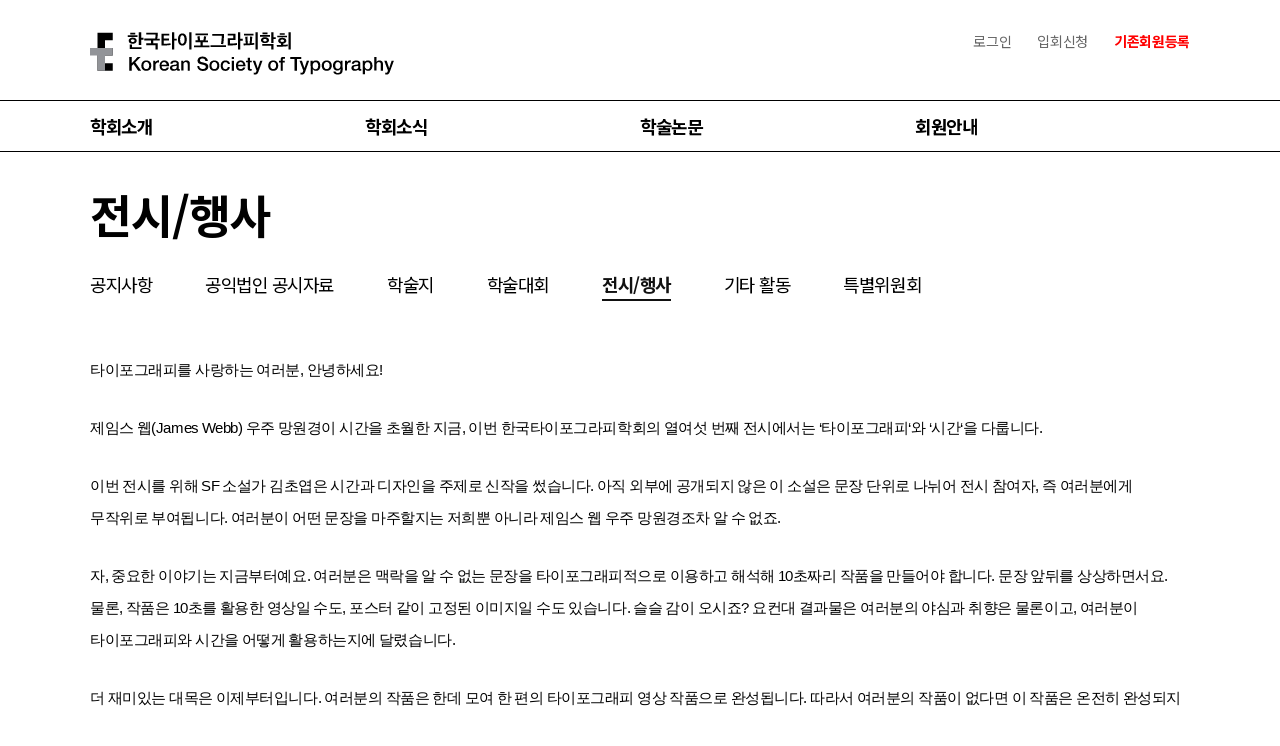

--- FILE ---
content_type: text/html;charset=utf-8; Charset=utf-8
request_url: http://koreantypography.org/ko/archives/journal_view.asp?board_num=23&table_nm=exhibit
body_size: 36875
content:
<!DOCTYPE html>
<!-- include virtual="/ko/common/include/program/static_version.asp" -->

<html lang="ko">
<head>

<!-- Global site tag (gtag.js) - Google Analytics -->
<script async src="https://www.googletagmanager.com/gtag/js?id=UA-155377942-1"></script>
<script>
  window.dataLayer = window.dataLayer || [];
  function gtag(){dataLayer.push(arguments);}
  gtag('js', new Date());

  gtag('config', 'UA-155377942-1');

</script>

<meta http-equiv="content-type" content="text/html; charset=utf-8" />
<meta name="viewport" content="width=device-width,initial-scale=1.0,minimum-scale=1.0,maximum-scale=1.0">
<meta http-equiv="X-UA-Compatible" 	content="IE=edge,chrome=1">
<meta http-equiv="X-UA-Compatible" 	content="requiresActiveX=true"/>
<meta name="Description" content="" />
<meta name="keyword" content="koreantypo">
<meta name="decription" content="koreantypo">
<meta name="author" content="koreantypo">
<meta name="classification" content="koreantypo">
<meta property="og:type" content="website">
<meta property="og:title" content="">
<meta property="og:description" content="">
<meta property="og:url" content="http://koreantypo.cafe24.com//ko/index.asp">

<!-- Google / Search Engine Tags -->
<meta itemprop="name" content="한국타이포그라피학회 Korean Society of Typography">
<meta itemprop="description" content="">
<meta itemprop="image" content="meta_logo.png">

<!-- Facebook Meta Tags -->
<meta property="og:url" content="http://k-s-t.org/ko/main/main.asp">
<meta property="og:type" content="website">
<meta property="og:title" content="한국타이포그라피학회 Korean Society of Typography">
<meta property="og:description" content="">
<meta property="og:image" content="meta_logo.png">

<!-- Twitter Meta Tags -->
<meta name="twitter:card" content="summary_large_image">
<meta name="twitter:title" content="한국타이포그라피학회 Korean Society of Typography">
<meta name="twitter:description" content="">
<meta name="twitter:image" content="meta_logo.png">


<title>한국타이포그라피학회 Korean Society of Typography</title>
<link rel="canonical" href="https://k-s-t.org">
<link rel="canonical" href="http://koreantypo.cafe24.com//ko/index.asp">
<link rel="stylesheet" href="/ko/common/css/slick.css" />
<link rel="stylesheet" href="/ko/common/css/reset.css"/>
<link rel="stylesheet" href="/ko/common/css/layout.css"/>
<link rel="stylesheet" type="text/css" href="/ko/common/css/layout_pc.css" media="screen and (min-width:768px)">
<link rel="stylesheet" href="/ko/common/css/layout_ch.css"/>
<link rel="stylesheet" type="text/css" href="/ko/common/css/layout_pc_ch.css" media="screen and (min-width:768px)">
<link rel="stylesheet" href="/ko/common/css/layout_jj.css"/>
<link rel="stylesheet" type="text/css" href="/ko/common/css/layout_pc_jj.css" media="screen and (min-width:768px)">
<link rel="stylesheet" href="//code.jquery.com/ui/1.12.1/themes/base/jquery-ui.css">
<link href="https://fonts.googleapis.com/css2?family=Noto+Sans+KR:wght@400;700&display=swap" rel="stylesheet">
<link rel="shortcut icon" href="favicon.ico">
<link rel="icon" href="favicon.ico">

<script src="/ko/common/js/jquery-1.9.0.min.js"></script>
<script src="/ko/common/js/jquery-ui.min.js"></script>
<script src="/ko/common/js/picturefill.min.js"></script>
<script src="/ko/common/js/slick.min.js"></script>
<script src="/ko/common/js/front_ui.js"></script>
<script src="/ko/common/js/common.js"></script>
<script src="/ko/common/js/function.js"></script>

<!--[if lt IE 9]>
<link rel="stylesheet" type="text/css" href="/ko/common/css/layout_pc.css">
<script src="/ko/common/js/html5shiv.min.js"></script>
<script src="/ko/common/js/css3-mediaqueries.js"></script>
<script src="/ko/common/js/IE9.js"></script>
<![endif]-->

<iframe src="" name="hShadowFrame" id="hShadowFrame" width="0" height="0" style="display:none;" ></iframe>


<body>
    <!-- skip_menu -->
    <!-- skip_menu -->
<div class="skip_menu" id="skip_menu">
    <ul>
        <li><a href="#gnb">메인메뉴 바로가기</a></li>
        <li><a href="#contents">본문 바로가기</a></li>
    </ul>
</div>
<!-- //skip_menu -->
<div class="hidden_input">
    <input type="password" autocomplete="new-password">
</div>

    <!-- //skip_menu -->

    <!-- header -->
    
<header id="header">
     <!--div class="headband">
        <a href="http://www.k-s-t.org/vibrating-birds-and-handwritten-letter/" target="_blank">
            전시 16: 진동새와 손편지 [바로가기]
        </a>
    </div-->
    <div class="wrap">
        <h1 class="logo"><a href="/ko/index.asp">
            <picture>
                <!--[if IE 9]><video style="display: none;"><![endif]-->
                <source srcset="/ko/common/images/default/kst_logo.svg" media="(min-width:768px)"><!-- pc이미지 -->
                <source srcset="/ko/common/images/default/mb_logo.png" media="(max-width:767px)"><!-- mb이미지 -->
                <!--[if IE 9]></video><![endif]-->
                <img srcset="/ko/common/images/default/pc_logo.png" alt="The HCI Society of Korea"><!-- pc이미지 -->
            </picture>
        </a></h1>

        <div class="mb_gnb">
            <div class="inner">
                <ul>
                    <li >
                        <button type="button">학회소개</button>
                        <ul>
                            <li><a href="/ko/introduce/about.asp">창립선언</a></li>
                            <li><a href="/ko/introduce/history.asp">연혁</a></li>
                            <li><a href="/ko/introduce/member.asp">임원</a></li>
                            <li><a href="/ko/introduce/directors.asp">이사회</a></li>
                            <li><a href="/ko/introduce/rule.asp">학회 정관</a></li>
                            <li><a href="/ko/introduce/secretariat.asp">사무국</a></li>
                        </ul>
                    </li>
                    <li  class="on" >
                        <button type="button">학회소식</button>
                        <ul>
                            <li><a href="/ko/archives/notice_list.asp?table_nm=notice">공지사항</a></li>
                            <li><a href="/ko/archives/notice_list.asp?table_nm=public">공익법인 공시자료</a></li>
							<!--li><a href="/ko/archives/notice_list.asp?table_nm=public">공익법인 공시자료</a></li-->
                            <li><a href="/ko/archives/journal_list.asp?table_nm=journal">학술지</a></li>
                            <li><a href="/ko/archives/journal_list.asp?table_nm=conference">학술대회</a></li>
                            <li><a href="/ko/archives/journal_list.asp?table_nm=exhibit">전시/행사</a></li>
                            <!---<li><a href="/ko/archives/notice_list.asp?table_nm=discussion">기타 활동</a></li>--->
                            <li><a href="/ko/archives/archives_con.asp?table_nm=committee">특별위원회</a></li>
                        </ul>
                    </li>
                    <li >
                        <button type="button">학술논문</button>
                        <ul>
                            <li><a href="/ko/paper/paper_rule.asp">논문규정</a></li>
                            <li><a href="/ko/paper/submission.asp">논문투고안내</a></li>
                            <li><a href="/ko/paper/paper_list.asp">논문목록</a></li>
                        </ul>
                    </li>
                    <li >
                        <button type="button">회원안내</button>
                        <ul>
                            <li><a href="/ko/member/join_info.asp">입회안내</a></li>
                            <li><a href="/ko/member/dues.asp">회비안내</a></li>
                            <li><a href="/ko/member/member_payment.asp">회비납부</a></li>
                            <li><a href="/ko/member/join_form.asp">입회신청</a></li>
                            <li><a href="/ko/member/cert_form.asp" style="color:red;">기존회원등록</a></li>
                        </ul>
                    </li>
                </ul>
                <div class="util">
                    <ul>
                        
                        <li><a href="/ko/member/login.asp">로그인</a></li>
                        <li><a href="/ko/member/join_form.asp">입회신청</a></li>
                        
                    </ul>
                    <p>
                        <a href="/ko/main/main.asp" class="on">KO</a>
                        <a href="#">EN</a>
                    </p>
                </div>

                <button type="button" id="btn_close" class="btn_close">모바일 메뉴 닫기</button>
            </div>
        </div>

        <button type="button" id="btn_mb_gnb" class="btn_mb_gnb pc_hidden">모바일 메뉴 열기</button>
    </div>

    <div class="pc_gnb">
        <ul class="menu">
            <li >
                <a href="/ko/introduce/about.asp">학회소개</a>
                <ul>
                    <li><a href="/ko/introduce/about.asp">창립선언</a></li>
                    <li><a href="/ko/introduce/history.asp">연혁</a></li>
                    <li><a href="/ko/introduce/member.asp">임원</a></li>
                    <li><a href="/ko/introduce/directors.asp">이사회</a></li>
                    <li><a href="/ko/introduce/rule.asp">학회정관</a></li>
                    <li><a href="/ko/introduce/secretariat.asp">사무국</a></li>
                </ul>
            </li>
            <li  class="on" >
                <a href="/ko/archives/notice_list.asp?table_nm=notice">학회소식</a>
                <ul>
					<li><a href="/ko/archives/notice_list.asp?table_nm=notice">공지사항</a></li>
                    <li><a href="/ko/archives/notice_list.asp?table_nm=public">공익법인 공시자료</a></li>
					<!--li><a href="/ko/archives/notice_list.asp?table_nm=discussion">공익법인 공시자료</a></li-->
					<li><a href="/ko/archives/journal_list.asp?table_nm=journal">학술지</a></li>
					<li><a href="/ko/archives/journal_list.asp?table_nm=conference">학술대회</a></li>
					<li><a href="/ko/archives/journal_list.asp?table_nm=exhibit">전시/행사</a></li>
					<!---<li><a href="/ko/archives/notice_list.asp?table_nm=discussion">기타 활동</a></li>--->
					<li><a href="/ko/archives/archives_con.asp?table_nm=committee">특별위원회</a></li>
                </ul>
            </li>
            <li >
                <a href="/ko/paper/paper_rule.asp">학술논문</a>
                <ul>
                    <li><a href="/ko/paper/paper_rule.asp">논문규정</a></li>
                    <li><a href="/ko/paper/submission.asp">논문투고안내</a></li>
                    <li><a href="/ko/paper/paper_list.asp">논문목록</a></li>
                </ul>
            </li>
            <li >
                <a href="/ko/member/join_info.asp">회원안내</a>
                <ul>
                    <li><a href="/ko/member/join_info.asp">입회안내</a></li>
                    <li><a href="/ko/member/dues.asp">회비안내</a></li>
					
                    <li><a href="/ko/member/login.asp">회비납부</a></li>
					
                    <li><a href="/ko/member/join_form.asp">입회신청</a></li>
                    <li><a href="/ko/member/cert_form.asp" style="color:red;">기존회원등록</a></li>
                </ul>
            </li>
            <!--<li >
                <a href="/ko/member/join_info.asp">뉴스레터</a>
            </li>-->
        </ul>

        <div class="inner">
            <div class="util">
                <ul>
                    
                    <li><a href="/ko/member/login.asp">로그인</a></li>
                    <li><a href="/ko/member/join_form.asp">입회신청</a></li>
                    <li class="point"><a href="/ko/member/cert_form.asp">기존회원등록</a></li>
                    
                </ul>
                <p>
                    <a href="/ko/main/main.asp" class="on">KO</a>
                    <a href="#">EN</a>
                </p>
            </div>
            <!-- <button type="button" id="btn_pc_gnb" class="btn_pc_gnb">웹 메뉴 열기</button> -->
        </div>
        <div class="bg"></div>
    </div>
</header>

    <!-- //header -->

    <section id="contents" class="contents member paper_view_page">
        <!-- page_tit -->
        <div class="page_tit">
    <div class="tit_wrap">
        <h2>전시/행사</h2>
    </div>
    <div class="nav_wrap">
        
        <ul>
            <li ><a href="/ko/archives/notice_list.asp?table_nm=notice">공지사항</a></li>
			<li ><a href="/ko/archives/notice_list.asp?table_nm=public">공익법인 공시자료</a></li>
            <li ><a href="/ko/archives/journal_list.asp?table_nm=journal">학술지</a></li>
            <li ><a href="/ko/archives/journal_list.asp?table_nm=conference">학술대회</a></li>
            <li  class="on" ><a href="/ko/archives/journal_list.asp?table_nm=exhibit">전시/행사</a></li>
            <li ><a href="/ko/archives/notice_list.asp?table_nm=discussion">기타 활동</a></li>
            <li ><a href="/ko/archives/archives_con.asp?table_nm=committee">특별위원회</a></li>
        </ul>
        
    </div>
</div>
        <!-- //page_tit -->

        <div class="wrap">
            <div class="list_view">
            <!--    <div class="top">
                    <p class="tit">&#54620;&#44397;&#53440;&#51060;&#54252;&#44536;&#46972;&#54588;&#54617;&#54924; &#51204;&#49884; 16 &#12298;&#51652;&#46041;&#49352;&#50752; &#49552;&#54200;&#51648;&#12299;</p>
                    <p class="date">2022-07-30</p>
				</div> -->
			<!--	<div class="writer_box">
					<p class="writer">koreantypo / 관리자</p>
					
				</div> -->
                <div class="con">
                    <span id="docs-internal-guid-2452bbd6-7fff-fe6c-951d-733434114068"><p dir="ltr" style="line-height:1.7999999999999998;margin-top:0pt;margin-bottom:0pt;"><span style="font-size: 11pt; font-family: Arial; color: rgb(0, 0, 0); font-variant-numeric: normal; font-variant-east-asian: normal; vertical-align: baseline; white-space: pre-wrap;">타이포그래피를 사랑하는 여러분, 안녕하세요!</span></p><br><p dir="ltr" style="line-height:1.7999999999999998;margin-top:0pt;margin-bottom:0pt;"><span style="font-size: 11pt; font-family: Arial; color: rgb(0, 0, 0); font-variant-numeric: normal; font-variant-east-asian: normal; vertical-align: baseline; white-space: pre-wrap;">제임스 웹(James Webb) 우주 망원경이 시간을 초월한 지금, 이번 한국타이포그라피학회의 열여섯 번째 전시에서는 ‘타이포그래피‘와 ‘시간‘을 다룹니다.</span></p><br><p dir="ltr" style="line-height:1.7999999999999998;margin-top:0pt;margin-bottom:0pt;"><span style="font-size: 11pt; font-family: Arial; color: rgb(0, 0, 0); font-variant-numeric: normal; font-variant-east-asian: normal; vertical-align: baseline; white-space: pre-wrap;">이번 전시를 위해 SF 소설가 김초엽은 시간과 디자인을 주제로 신작을 썼습니다. 아직 외부에 공개되지 않은 이 소설은 문장 단위로 나뉘어 전시 참여자, 즉 여러분에게 무작위로 부여됩니다. 여러분이 어떤 문장을 마주할지는 저희뿐 아니라 제임스 웹 우주 망원경조차 알 수 없죠.</span></p><br><p dir="ltr" style="line-height:1.7999999999999998;margin-top:0pt;margin-bottom:0pt;"><span style="font-size: 11pt; font-family: Arial; color: rgb(0, 0, 0); font-variant-numeric: normal; font-variant-east-asian: normal; vertical-align: baseline; white-space: pre-wrap;">자, 중요한 이야기는 지금부터예요. 여러분은 맥락을 알 수 없는 문장을 타이포그래피적으로 이용하고 해석해 10초짜리 작품을 만들어야 합니다. 문장 앞뒤를 상상하면서요. 물론, 작품은 10초를 활용한 영상일 수도, 포스터 같이 고정된 이미지일 수도 있습니다. 슬슬 감이 오시죠? 요컨대 결과물은 여러분의 야심과 취향은 물론이고, 여러분이 타이포그래피와 시간을 어떻게 활용하는지에 달렸습니다.</span></p><br><p dir="ltr" style="line-height:1.7999999999999998;margin-top:0pt;margin-bottom:0pt;"><span style="font-size: 11pt; font-family: Arial; color: rgb(0, 0, 0); font-variant-numeric: normal; font-variant-east-asian: normal; vertical-align: baseline; white-space: pre-wrap;">더 재미있는 대목은 이제부터입니다. 여러분의 작품은 한데 모여 한 편의 타이포그래피 영상 작품으로 완성됩니다. 따라서 여러분의 작품이 없다면 이 작품은 온전히 완성되지 않겠죠?</span></p><br><p dir="ltr" style="line-height:1.7999999999999998;margin-top:0pt;margin-bottom:0pt;"><span style="font-size: 11pt; font-family: Arial; color: rgb(0, 0, 0); font-variant-numeric: normal; font-variant-east-asian: normal; vertical-align: baseline; white-space: pre-wrap;">이쯤이면 작품이 어떻게 소개될지 궁금하실 거예요. 작품은 전시와 함께 공개되는 전시 웹사이트와 학회의 유튜브 계정에 게시되는 건 물론이고, 나아가 매체를 탈바꿈해 한 권의 작품집으로 출간됩니다. 게다가 연말에는 작품을 함께 감상할 수 있는 공개 상영회도 마련하려 하고요.</span></p><br><p dir="ltr" style="line-height:1.7999999999999998;margin-top:0pt;margin-bottom:0pt;"><span style="font-size: 11pt; font-family: Arial; color: rgb(0, 0, 0); font-variant-numeric: normal; font-variant-east-asian: normal; vertical-align: baseline; white-space: pre-wrap;">참! 온라인과 오프라인을 아우르며 우리가 함께 만들 작품의 제목은 ‘진동새와 손편지’입니다. 이제 저희 마음이 여러분에게 닿았을까요? 여러분의 그저 많은 관심과 사랑, 그리고 참여를 부탁드립니다.</span></p><br><p dir="ltr" style="line-height:1.7999999999999998;margin-top:0pt;margin-bottom:0pt;"><span style="font-size: 11pt; font-family: Arial; color: rgb(0, 0, 0); font-variant-numeric: normal; font-variant-east-asian: normal; vertical-align: baseline; white-space: pre-wrap;">벌써 결과물이 궁금해지는데요?</span></p><br><p dir="ltr" style="line-height:1.7999999999999998;margin-top:0pt;margin-bottom:0pt;"><span style="font-size: 11pt; font-family: Arial; color: rgb(0, 0, 0); font-variant-numeric: normal; font-variant-east-asian: normal; vertical-align: baseline; white-space: pre-wrap;">한국타이포그라피학회 드림</span></p><br><p dir="ltr" style="line-height:1.7999999999999998;margin-top:0pt;margin-bottom:0pt;"><span style="font-size: 11pt; font-family: Arial; color: rgb(0, 0, 0); font-variant-numeric: normal; font-variant-east-asian: normal; vertical-align: baseline; white-space: pre-wrap;">***</span></p><br><p dir="ltr" style="line-height:1.7999999999999998;margin-top:0pt;margin-bottom:0pt;"><span style="font-size: 11pt; font-family: Arial; color: rgb(0, 0, 0); font-variant-numeric: normal; font-variant-east-asian: normal; vertical-align: baseline; white-space: pre-wrap;">신청 기간</span></p><p dir="ltr" style="line-height:1.7999999999999998;margin-top:0pt;margin-bottom:0pt;"><span style="font-size: 11pt; font-family: Arial; color: rgb(0, 0, 0); font-variant-numeric: normal; font-variant-east-asian: normal; vertical-align: baseline; white-space: pre-wrap;">2022년 7월 29일(금) ~ 8월 26일(금) 24시까지</span></p><br><p dir="ltr" style="line-height:1.7999999999999998;margin-top:0pt;margin-bottom:0pt;"><span style="font-size: 11pt; font-family: Arial; color: rgb(0, 0, 0); font-variant-numeric: normal; font-variant-east-asian: normal; vertical-align: baseline; white-space: pre-wrap;">신청 방법</span></p><ol style="margin-top:0;margin-bottom:0;padding-inline-start:48px;"><li dir="ltr" style="list-style-type: decimal; font-size: 11pt; font-family: Arial; color: rgb(0, 0, 0); font-variant-numeric: normal; font-variant-east-asian: normal; vertical-align: baseline; white-space: pre;" aria-level="1"><p dir="ltr" style="line-height:1.7999999999999998;margin-top:0pt;margin-bottom:0pt;" role="presentation"><span style="font-size: 11pt; font-variant-numeric: normal; font-variant-east-asian: normal; vertical-align: baseline; white-space: pre-wrap;">다음<span style="background-color: rgb(255, 255, 255); color: rgb(0, 0, 0);"> 링크 </span></span><span style="font-size: 11pt; color: rgb(0, 117, 200); font-variant-numeric: normal; font-variant-east-asian: normal; vertical-align: baseline; white-space: pre-wrap;"><a href="http://t.ly/jFhx" target="_self"><span style="color: rgb(0, 0, 0);">http://t.ly/jFhx</span></a></span><span style="font-size: 11pt; font-variant-numeric: normal; font-variant-east-asian: normal; vertical-align: baseline; white-space: pre-wrap;"> 통해 신청서를 작성하고, 참가비를 납부해주세요.</span></p></li><li dir="ltr" style="list-style-type: decimal; font-size: 11pt; font-family: Arial; color: rgb(0, 0, 0); font-variant-numeric: normal; font-variant-east-asian: normal; vertical-align: baseline; white-space: pre;" aria-level="1"><p dir="ltr" style="line-height:1.7999999999999998;margin-top:0pt;margin-bottom:0pt;" role="presentation"><span style="font-size: 11pt; font-variant-numeric: normal; font-variant-east-asian: normal; vertical-align: baseline; white-space: pre-wrap;">신청서와 참가비 납부 확인 후 메일을 통해 개별적으로 문장을 전달합니다. (3일 이내)</span></p></li></ol><br><p dir="ltr" style="line-height:1.7999999999999998;margin-top:0pt;margin-bottom:0pt;"><span style="font-size: 11pt; font-family: Arial; color: rgb(0, 0, 0); font-variant-numeric: normal; font-variant-east-asian: normal; vertical-align: baseline; white-space: pre-wrap;">참가비</span></p><ul style="margin-top:0;margin-bottom:0;padding-inline-start:48px;"><li dir="ltr" style="list-style-type: disc; font-size: 11pt; font-family: Arial; color: rgb(0, 0, 0); font-variant-numeric: normal; font-variant-east-asian: normal; vertical-align: baseline; white-space: pre;" aria-level="1"><p dir="ltr" style="line-height:1.7999999999999998;margin-top:0pt;margin-bottom:0pt;" role="presentation"><span style="font-size: 11pt; font-variant-numeric: normal; font-variant-east-asian: normal; vertical-align: baseline; white-space: pre-wrap;">정회원(일반): 50,000원</span></p></li><li dir="ltr" style="list-style-type: disc; font-size: 11pt; font-family: Arial; color: rgb(0, 0, 0); font-variant-numeric: normal; font-variant-east-asian: normal; vertical-align: baseline; white-space: pre;" aria-level="1"><p dir="ltr" style="line-height:1.7999999999999998;margin-top:0pt;margin-bottom:0pt;" role="presentation"><span style="font-size: 11pt; font-variant-numeric: normal; font-variant-east-asian: normal; vertical-align: baseline; white-space: pre-wrap;">정회원(학생): 30,000원</span></p></li><li dir="ltr" style="list-style-type: disc; font-size: 11pt; font-family: Arial; color: rgb(0, 0, 0); font-variant-numeric: normal; font-variant-east-asian: normal; vertical-align: baseline; white-space: pre;" aria-level="1"><p dir="ltr" style="line-height:1.7999999999999998;margin-top:0pt;margin-bottom:0pt;" role="presentation"><span style="font-size: 11pt; font-variant-numeric: normal; font-variant-east-asian: normal; vertical-align: baseline; white-space: pre-wrap;">비회원(국내): 70,000원(학부/대학원생 포함)</span></p></li><li dir="ltr" style="list-style-type: disc; font-size: 11pt; font-family: Arial; color: rgb(0, 0, 0); font-variant-numeric: normal; font-variant-east-asian: normal; vertical-align: baseline; white-space: pre;" aria-level="1"><p dir="ltr" style="line-height:1.7999999999999998;margin-top:0pt;margin-bottom:0pt;" role="presentation"><span style="font-size: 11pt; font-variant-numeric: normal; font-variant-east-asian: normal; vertical-align: baseline; white-space: pre-wrap;">비회원(해외): 50 USD(학부/대학원생 포함)</span></p></li></ul><br><p dir="ltr" style="line-height:1.7999999999999998;margin-top:0pt;margin-bottom:0pt;"><span style="font-size: 11pt; font-family: Arial; color: rgb(0, 0, 0); font-variant-numeric: normal; font-variant-east-asian: normal; vertical-align: baseline; white-space: pre-wrap;">신청</span></p><p dir="ltr" style="line-height:1.7999999999999998;margin-top:0pt;margin-bottom:0pt;"><span style="font-size: 11pt; font-family: Arial; color: rgb(255, 0, 255); font-variant-numeric: normal; font-variant-east-asian: normal; vertical-align: baseline; white-space: pre-wrap;"><span style="color: rgb(0, 0, 0);">다음 링크 </span></span><span style="color: rgb(0, 117, 200); font-family: Arial; font-size: 14.6667px; white-space: pre-wrap;"><a href="http://t.ly/jFhx" target="_self"><span style="color: rgb(0, 117, 200);">http://t.ly/jFhx</span></a> </span><span style="font-size: 11pt; font-family: Arial; color: rgb(0, 0, 0); font-variant-numeric: normal; font-variant-east-asian: normal; vertical-align: baseline; white-space: pre-wrap;">에서!</span></p><br><p dir="ltr" style="line-height:1.7999999999999998;margin-top:0pt;margin-bottom:0pt;"><span style="font-size: 11pt; font-family: Arial; color: rgb(0, 0, 0); font-variant-numeric: normal; font-variant-east-asian: normal; vertical-align: baseline; white-space: pre-wrap;">신청서 제출과 참가비 납부 확인 후 접수가 완료됩니다. 여러분의 참가비는 전시 운영 및 전시용 웹사이트 구축에 사용됩니다.</span></p><div><span style="font-size: 11pt; font-family: Arial; color: rgb(0, 0, 0); font-variant-numeric: normal; font-variant-east-asian: normal; vertical-align: baseline; white-space: pre-wrap;"><br></span></div></span>
						<br/><br/><img src="/uploadFolder/WT_BOARD_INFO/exhibit/20227/E8D0SY1T1JLFRXWZOR8Q.jpg" style="width:200px;"> 
					                    
                </div>
            </div>
            <div class="btn_area">
                <button type="button" class="btn_txt btn_white" onclick="location.href='journal_list.asp?key=&keyWord=&table_nm=exhibit&page=' ">목록으로</button>

            </div>
        </div>
    </section>

    <!-- footer -->
    <footer id="footer">
    <div class="wrap">
        <ul class="adr_area">
            <li>
                <h2 class="main_tit_front">후원</h2>
                <div class="row">
                    <img src="/sponsors/sp-01-ahngraphics.gif" style="height: 70px" alt="안그라픽스">
                    <img src="/sponsors/sp-02-doosungpaper.gif" style="height: 100px" alt="두성종이">
                    <img src="/sponsors/sp-03-coloso.gif" style="height: 70px" alt="콜로소">
                </div>
            </li>
            <li>
                <h2 class="main_tit_front">파트너</h2>
                <div class="row">
                    <div class="col1">Ultra Black</div>
                    <div class="col2">
                        <img src="/sponsors/pt-01-happybean.gif" alt="해피빈">
                        <img src="/sponsors/pt-06-woowa.gif" alt="우아한형제들">
                        <img src="/sponsors/pt-14-adobe.gif" alt="어도비">
                    </div>
                </div>
                <div class="row">
                    <div class="col1">Black</div>
                    <div class="col2">
                        <img src="/sponsors/pt-12-visang.gif" alt="비상교육">
                    </div>
                </div>
                <div class="row">
                    <div class="col1">Bold</div>
                    <div class="col2">
                        <img src="/sponsors/pt-11-samwon.gif" alt="삼원특수지">
                        <img src="/sponsors/pt-15-morisawakorea.png" alt="모리사와코리아">
                    </div>
                </div>
                <div class="row">
                    <div class="col1">Regular</div>
                    <div class="col2">
                        <img src="/sponsors/pt-10-innoiz.gif" alt="이노이즈">
                    </div>
                </div>
            </li>
            <li>
                <h2 class="main_tit_front">공익위반제보 연결</h2>
                <div class="row">
                    <a href="https://www.mcst.go.kr/kor/main.jsp">
                        <img src="/sponsors/link-01-munhwa.png" style="height: 25px" alt="문화체육관광부">
                    </a>
                </div>
            </li>
        </ul>
    </div>
    <div class="wrap" id="lastFooter">
        <ul class="adr_area">
            <li>사단법인 한국타이포그라피학회<br>
            02504 서울특별시 동대문구 서울시립대로 163, 조형관 517호<br>
            등록번호: 105-82-17821ㅣ대표자: 심우진ㅣ우리은행 1005-701-609225<br>
            <a href="javascript:commonUI.layer.open('law_layer')">이용약관</a>ㅣ<a href="javascript:commonUI.layer.open('privacy_layer')">개인정보</a> 취급방침ㅣ문의: info@koreantypography.org</li>

            <li id="lastEng">Korean Society of Typography<br>
            517, Department of industrial and visual design, 163 Seoulsiripdae-ro, Dongdaemun-gu, Seoul, 02504, Republic of Korea<br>
            2022 © Korean Society of Typography All Rights reserved.</li>
        </ul>
    </div>
</footer>

<div class="layer law_layer">
    <div class="layer_table">
        <div class="layer_cell">
            <div class="layer_con">
                <div class="con">
                    <div class="h2_wrap">
                        <button type="button" class="layer_close" onclick="commonUI.layer.close()"><span>레이어 닫기</span></button>
                        <h2>이용약관</h2>
                    </div>
                    <div class="layer_sec">
                        <p>
                            제1장 총칙<br><br>

제1조(목적)<br>
본 약관은 한국타이포그라피학회 (이하 “당 사이트”)가 제공하는 모든 서비스(이하 “서비스”)의 이용조건 및 절차, 이용자와 당 사이트의 권리, 의무, 책임사항과 기타 필요한 사항을 규정함을 목적으로 합니다.<br><br>

제2조(용어의 정의)<br>
본 약관에서 사용하는 용어의 정의는 다음과 같습니다.<br><br>

① 이용자 : 본 약관에 따라 당 사이트가 제공하는 서비스를 이용할 수 있는 자.<br>
② 가입 : 당 사이트가 제공하는 신청서 양식에 해당 정보를 기입하고, 본 약관에 동의하여 서비스 이용계약을 완료시키는 행위<br>
③ 회원 : 당 사이트에 개인정보 등 관련 정보를 제공하여 회원등록을 한 개인(재외국민, 국내거주 외국인 포함)또는 법인으로서 당 사이트의 정보를 제공 받으며, 당 사이트가 제공하는 서비스를 이용할 수 있는 자.<br>
④ 아이디(ID) : 회원의 식별과 서비스 이용을 위하여 회원이 문자와 숫자의 조합으로 설정한 고유의 체계<br>
⑤ 비밀번호 : 이용자와 아이디가 일치하는지를 확인하고 통신상의 자신의 비밀보호를 위하여 이용자 자신이 선정한 문자와 숫자의 조합.<br>
⑥ 탈퇴 : 회원이 이용계약을 종료 시키는 행위<br>
⑦ 본 약관에서 정의하지 않은 용어는 개별서비스에 대한 별도 약관 및 이용규정에서 정의하거나 일반적인 개념에 의합니다.<br><br>

제3조(약관의 효력과 변경)<br>
① 당 사이트는 귀하가 본 약관 내용에 동의하는 것을 조건으로 귀하에게 서비스를 제공할 것이며, 귀하가 본 약관의 내용에 동의하는 경우, 당 사이트의 서비스 제공 행위 및 귀하의 서비스 사용 행위에는 본 약관이 우선적으로 적용됩니다.<br>
② 당 사이트는 본 약관을 변경할 수 있으며, 변경된 약관은 당 사이트 내에 공지함으로써 이용자가 직접 확인하도록 할 것입니다. 약관을 변경할 경우에는 적용일자 및 변경사유를 명시하여 당 사이트 내에 그 적용일자 30일 전부터 공지합니다. 약관 변경 공지 후 이용자가 명시적으로 약관 변경에 대한 거부의사를 표시하지 아니하면, 이용자가 약관에 동의한 것으로 간주합니다. 이용자가 변경된 약관에 동의하지 아니하는 경우, 이용자는 본인의 회원등록을 취소(회원탈퇴)할 수 있습니다.<br>

                        </p>
                    </div>
                </div>
            </div>
        </div>
    </div>
</div>
<div class="layer privacy_layer">
    <div class="layer_table">
        <div class="layer_cell">
            <div class="layer_con">
                <div class="con">
                    <div class="h2_wrap">
                        <button type="button" class="layer_close" onclick="commonUI.layer.close()"><span>레이어 닫기</span></button>
                        <h2>개인정보취급방침</h2>
                    </div>
                    <div class="layer_sec">
                        <p>
                            한국타이포그라피학회(이하 “한국타이포그라피학회”라고 한다.)는 「개인정보보호법」에 따라 정보주체의 개인정보를 보호하고 이와 관련한 고충을 신속하고 원활하게 처리할 수 있도록 하기 위하여 다음과 같이 개인정보 처리방침을 수립·공개합니다.<br><br>

제1조(개인정보의 처리목적, 항목, 처리 및 보유 기간 등)<br><br>

연구원이 처리하고 있는 개인정보는 목적 이외의 용도로는 이용되지 않으며, 이용 목적이 변경되는 경우에는별도의 동의를 받는 등 필요한 조치를 이행하겠습니다.<br>
연구원이 개인정보보호법 제32조에 따라 등록·공개하는 개인정보파일의 처리목적, 항목, 처리 및 보유기간은다음의 항목으로 별도 게시합니다.<br><br>

제2조(개인정보의 제3자 제공)<br><br>

연구원은 정보주체의 개인정보를 제1조에서 명시한 범위 내에서만 처리하며, 정보주체의 동의를 받거나 법률의 특별한 규정 등 개인정보보호법 제17조 및 제18조에 해당하는 경우에만 개인정보를 제3자에게 제공합니다.<br><br>

① 정보주체로부터 별도의 동의를 받는 경우<br>
② 법률에 특별한 규정이 있거나 법령상 의무를 준수하기 위하여 불가피한 경우<br>
③ 정보주체 또는 그 법정대리인이 의사표시를 할 수 없는 상태에 있거나 주소불명 등으로 사전 동의를 받을 수 없는 경우로서 명백히 정보 주체 또는 제3자의 급박한 생명, 신체, 재산의 이익을 위하여 필요하다고 인정되는 경우<br>
④ 통계작성 및 학술연구 등의 목적을 위하여 필요한 경우로써 특정 개인을 알아볼 수 없는 형태로 개인정보를 제공 하는경우<br>
⑤ 개인정보를 목적 외의 용도로 이용하거나 이를 제3자에게 제공하지 아니하면 다른 법률에서 정하는 소관업무를 수행할수 없는 경우로서 보호위원회의 심의·의결을 거친 경우<br>
⑥ 조약, 그 밖의 국제협정의 이행을 위하여 외국정부 또는 국제기구에 제공하기 위하여 필요한 경우<br>
⑦ 범죄의 수사와 공소의 제기 및 유지를 위하여 필요한 경우<br>
⑧ 법원의 재판업무 수행을 위하여 필요한 경우<br>
⑨ 형(形) 및 감호, 보호처분의 집행을 위하여 필요한 경우<br>

                        </p>
                    </div>
                </div>
            </div>
        </div>
    </div>
</div>

    <!-- //footer -->

<script>
//파일다운로드
function downSubmit(write_date, fileName) {
	document.downForm.write_date.value	= write_date;
	document.downForm.fileName.value	= fileName;
	document.downForm.submit();
}
</script>

<form name="downForm" method="post" action="/ko/common/include/program/common_board_down.asp" target="hShadowFrame">		<!--파일 다운로드 시-->
	<input type="hidden" name="tableName"	value="WT_BOARD_INFO">
	<input type="hidden" name="table_nm"	value="exhibit">
	<input type="hidden" name="write_date"	value="">
	<input type="hidden" name="fileName"	value="">
</form>

</body>

</html>




--- FILE ---
content_type: text/css
request_url: http://koreantypography.org/ko/common/css/reset.css
body_size: 4231
content:
@charset "utf-8";


/* Reset Style */
*{margin:0;padding:0; word-break: keep-all;}
body{color:#000000;font-size: 1.12rem; line-height: 1.5;letter-spacing:-0.025em;word-spacing:-0.025em;word-break: keep-all;}
h2,button{font-size: 1.12rem;}
button:focus{outline: none;}
ul,ol,li{list-style:none}
img,hr{border:none}
th{text-align: left;}
img{max-width:100%;border:0px;vertical-align:top}
table{width:100%;border-spacing:0;table-layout:fixed}
table td img{vertical-align:middle}
a{display:inline-block;color:#999}
a:link, a:visited, a:active, a:hover{text-decoration:none;color:inherit}
a:hover{color:black;}
body,p,div,ul,li,dl,dt,dd,ol,fieldset,textarea,input,select,table,th,td,address,cite,h1,h2,h3,h4,h5,h6,strong,b,label,button{font-family:'Noto Sans KR', sans-serif;letter-spacing:-0.025em}
strong,h1,h2,h3,h4,h5,h6,th,b,dt,li{font-weight:inherit;color:inherit}
input{vertical-align:middle;outline:none}
input::placeholder{color:#999}
input[type='text'],
input[type='password'],
input[type='tel']{display:inline-block;width:100%;height:40px;box-sizing:border-box;padding:0 16px;border:1px solid #000;background-color:#fff;font-size:13px;color:#000;line-height:40px;box-sizing:border-box;vertical-align:top}
input[type="password"]{letter-spacing:0.3em}
input[type="password"]::placeholder{letter-spacing:-0.025em}
input:disabled{background:#f4f4f4;border:1px solid #f4f4f4}
select{position:relative;display:inline-block;width:100%;height:40px;padding:0 0 0 5px;border:1px solid #000;font-size:13px;color:#000;line-height:40px;vertical-align:top;
    /* background:url(/ko/common/images/default/select_arrow.png)calc(100% - 15px) center no-repeat;background-size:15px; */
    background:url(/ko/common/images/default/mb_select_arrow.png) right center no-repeat;background-size:39px;border-radius:0;-webkit-appearance:none;-moz-appearance: none;appearance: none;}
/* select::after{content:'';display:block;position:absolute;top:0;right:0;width:40px;height:40px;border-left:1px solid #ccc;box-sizing:border-box;background:url(/ko/common/images/default/select_arrow.png)center no-repeat;background-size:10px} */
select::-ms-expand {display:none}
textarea{display:inline-block;padding:5px;border:1px solid #000;background-color:#fff;color:#333;font-size:13px;line-height:16px;box-sizing:border-box;vertical-align:middle;resize:none}
input[type='file'], input[type='image'], input[type='reset'], input[type='button'], input[type='submit']{cursor:pointer}
hr, caption{position:absolute;top:-9999px;left:-9999px}
legend{position:absolute;height:0;font-size:0px;line-height:0;overflow:hidden;text-indent:-9999px}
address,cite,em{font-style:normal}
fieldset{padding:0;border:0}
label{cursor:pointer}
button{border:0;background:none;cursor:pointer}

.main_tit_front{ margin-top: 40px; margin-bottom: 20px; }
.nav_wrap{ display: none; }
.headband {
  background: rgb(255,0,0); color: black;
  padding: 20px 5% 30px 5%;
  width: 100%;
  height: auto;
}
.headband a{ display: block; line-height: 1.4; text-align: center;
font-weight: 700; cursor: pointer; box-sizing: border-box;}


.con a{color: #00f; font-weight: 700;}
#notice_list {}
#notice_list picture{ display: none; }


/*** PC ***/
@media screen and (min-width:768px){
    body{letter-spacing:-0.05em; font-size: 1.12rem; line-height: 1.5;}
    body,p,div,ul,li,dl,dt,dd,ol,fieldset,textarea,input,select,table,th,td,address,cite,h1,h2,h3,h4,h5,h6,strong,b,label,button{}
    input[type='text'],
    input[type='password'],
    input[type='tel']{height:50px;padding:0 30px;font-size:15px;line-height:50px}
    input[type="password"]::placeholder{letter-spacing:-0.05em}
    textarea{font-size:15px}
    select{height:50px;padding:0 0 0 30px;/* background:url(/ko/common/images/default/select_arrow.png)calc(100% - 15px) center no-repeat;background-size:15px; */background:url(/ko/common/images/default/pc_select_arrow.png) right center no-repeat;background-size:49px;font-size:15px;line-height:50px;letter-spacing:-0.05em}
    .member_page .member_box .select_box{margin-bottom:40px;width:300px;}
    .nav_wrap{display: block}
    .btn_area .btn_txt{width:470px;}
    .headband a{ padding:20px 0px 15px 0;}
}


--- FILE ---
content_type: text/css
request_url: http://koreantypography.org/ko/common/css/layout.css
body_size: 12898
content:
@charset "UTF-8";
.mb_hidden{display:none !important}
.pc_hidden{display:block !important}
.wrap{position:relative}
/* skip_menu */
#skip_menu{position:fixed;left:0;top:0;width:100%;background:#008dcc;font-size:2em;text-align:center;z-index:10001}
#skip_menu a{display:block;width:0;height:0;margin-bottom:-1px;text-align:center;color:#fff;white-space:nowrap;color:#fff;overflow:hidden}
#skip_menu a:focus, #skip_menu a:active{width:auto;height:auto;padding:20px 0;color:#fff}
.hidden_input{position:absolute;top:0;left:0;width:0;height:0;overflow:hidden;text-indent:-9999px;visibility:hidden;opacity:0}
/* header */
header{position:fixed;top:0;left:0;width:100%;background:#fff;border-bottom:1px solid black;z-index:100;}
header .wrap{line-height:70px;padding:0 20px;box-sizing:border-box}
header h1.logo picture{display:block;width:202px}
header h1.logo picture img{vertical-align:middle;padding-bottom: 7px}
header .pc_gnb{display:none}
/* 띠배너사용 시 top을 91로 */
header .mb_gnb{display:none;position:fixed;left:0;top:70px;width:100%;height:auto;background:#fff;padding:60px 60px 50px 30px;box-sizing:border-box;z-index:100}
header .mb_gnb .inner{height:75vh;overflow-y:auto}
header .mb_gnb .inner>ul>li{width:100%;line-height:1.5;text-align:left}
header .mb_gnb .inner>ul>li>button{font-size: 1.12rem; margin-bottom:10px;font-weight:700;color:#000}
header .mb_gnb li>ul{display:none}
header .mb_gnb li.on>ul{display:block}
header .mb_gnb li>ul>li{line-height:1.5;margin-bottom:12px}
header .mb_gnb li>ul>li:last-child{margin-bottom:20px}
header .mb_gnb li>ul>li>a{display:block;}
header .mb_gnb .btn_close{position:absolute;right:0;top:-21px;width:70px;height:70px;background:url(/ko/common/images/default/mb_btn_close.png) 50% 50% no-repeat #fff;background-size:20px;text-indent:-9999px;overflow:hidden}
header .btn_mb_gnb{position:absolute;right:0;top:0;width:70px;height:70px;background:url(/ko/common/images/default/mb_btn_gnb.png) 50% 50% no-repeat;background-size:20px;text-indent:-9999px;overflow:hidden}
header .mb_gnb .util{margin-top:30px}
header .mb_gnb .util li{line-height:1.5}
header .mb_gnb .util li a{margin-bottom:5px;font-weight:700;color:#000}
header .util>p{display:none}
header .util p a{display:inline-block;font-size:18px;font-weight:700;color:#999}
header .util p a:first-child::after{content:"";display:inline-block;position:relative;top:2px;width:1px;height:18px;background:#000;margin:0 16px 0 18px}
header .util p a.on{color:#000}
header .mb_scroll{overflow-y:scroll;height:150px}
/* scroll_move */
.scroll_move{margin-top:15px}
.scroll_move ul{margin:0 auto 10px;width:235px}
.scroll_move ul::after{content:'';display:block;clear:both}
.scroll_move ul li{float:left;width:calc(100% / 3);height:17px}
.scroll_move ul li:nth-of-type(1){text-align:left}
.scroll_move ul li:nth-of-type(2){text-align:center}
.scroll_move ul li:nth-of-type(3){text-align:right}
.scroll_move ul li img{width:15px;vertical-align:middle}
.scroll_move p{color:#999;font-size:11px;font-weight:lighter;text-align:center}
/* common style - font style */
.m{font-weight:500 !important}
.b{font-weight:600 !important}
.fc_blue{color:#0c97fa !important}
/* common style - toggleMenu */
.toggleMenu{position:relative; border-bottom: 1px solid black;}
.toggleMenu>li{}
.toggleMenu>li:first-child{margin-top:0}
.toggleMenu .toggleCon{display:none;padding:20px 0px;}
.toggleMenu .toggleTit{position:relative;width:100%;line-height:50px;padding:0;box-sizing:border-box;border-top:1px solid black; font-weight:700;color:#000000;text-align:left}
.toggleMenu .toggleTit:focus{outline: none;}
.toggleMenu .toggleTit>span::after{content:"";display:block;position:absolute;top:50%;right:0;width:20px;height:12px;margin-top:-6px;background:url(/ko/common/images/default/mb_ico_arrowDown.png) no-repeat 50% 50%;background-size:100%}
.toggleMenu .toggleTit.active>span::after{transform:rotate(180deg)}
/* common style - srch_area */
.srch_area{margin-bottom:40px; }
.srch_wrap{padding:0px 20px;}
.srch_area .sel_wrap select{margin-bottom:10px;padding-left:15px;padding-right:40px;color:#555}
.srch_area .ip_wrap{border:1px solid #ddd;overflow:hidden}
.srch_area .ip_wrap input{float:left;width:calc(100% - 38px);height:38px;line-height:38px;border:0}
.srch_area .ip_wrap button{float:left;width:38px;height:38px;background:url(/ko/common/images/default/mb_ico_srch.png) 50% 50% no-repeat;background-size:16px;text-indent:-9999px;overflow:hidden}
/* common style - video_area */
.video_area a{position:relative}
.video_area a:before{content:"";position:absolute;top:0;left:0;bottom:0;right:0;background:rgba(0,0,0,0.5);-webkit-transition:all 2s;-moz-transition:all 2s;transition:all 2s}
.video_area a:after{content:"";position:absolute;top:50%;left:50%;width:50px;height:50px;margin:-25px 0 0 -25px;background:url(/hcik2020/common/images/main/ico_video.png) center bottom no-repeat;background-size:50px}
/* common style - table */
.list_table{border-top:1px solid black}
.list_table th,
.list_table td{padding:10px;border-bottom:1px solid #000000;color:#000000;text-align:left;}
.list_table thead th{background:#FFFFFF;color:#000000}
.list_table th:first-child{border-left:0}
.scrl_box{overflow-x:auto}
/* page_tit */
.page_tit{background:#FFFFFF;padding:0 20px}
.page_tit .tit_wrap{line-height:100px;font-size:18px;font-weight:700;color:#000000}
.page_tit .nav_wrap ul{overflow-x:auto;white-space:nowrap}
.page_tit .nav_wrap li{display:inline-block}
.page_tit .nav_wrap li a{padding:0 12px;box-sizing:border-box;font-weight:500;color:#000000;}
.page_tit .nav_wrap li.on a{padding-bottom:7px;border-bottom:2px solid #111;color:#111}
/* contents - 공통 */
/* 띠배너 사용 시 120으로 아니면 50*/
.contents{padding-top:50px}
.contents .wrap{padding:40px 20px 60px;box-sizing:border-box}
.contents.not_padding{padding-top:0}
.contents.not_padding .wrap{padding-top:0}
/* member - join_info */
.list_area li{}
.list_area>ul>li p.tit{margin:40px 0 12px;font-weight:700;}
p.sub_tit{margin:40px 0 12px;font-weight:700;font-size:1.25rem}
.list_area>ul>li:first-child p.tit{margin-top:0}
.list_area>ul>li>ul>li,
.list_area>ul>li p.txt{}
.list_area>ul>li p.txt span{display:block;margin-bottom:15px;font-weight:700;color:#333}
.list_area>ul>li .ant{display:block;margin-top:15px}
/* member - dues */
.dues_page .list_area>ul>li p.txt{margin-bottom:15px}
.dues_page .scrl_box .list_table{min-width:470px}
.dues_page .list_table col.sort{width:110px}
.dues_page .list_table col.fee{width:220px}
.dues_page .list_table col.pay{width:120px}
.dues_page .btn_area{margin-top:50px}
/* paper - paper_rule, submission */
.paper_rule_page .list_area>ul>li p.tit{color:#000000}
.submission_page .list_area>ul>li p.tit{margin:20px 0 0;font-size:18px}
.submission_page .list_area>ul>li:first-child p.tit{margin-top:0}
.paper_rule_page .toggleMenu li .list_area,
.submission_page .toggleMenu li .list_area{overflow-x:scroll}
.paper_rule_page .toggleMenu li .toggleTit.active + .toggleCon,
.submission_page .toggleMenu li .toggleTit.active + .toggleCon{display:block}
.toggleCon ul{ }
/* paper - paper_list */
.paper_list_page .list_table col.col_01{width:150px}
.paper_list_page .list_table td{text-align:left}
.paper_list_page .tit_box{margin-bottom:40px}
.paper_list_page .tit_box .tit{text-align:left;color:#000000;font-size:18px;line-height:28px}
.paper_list_page .btn_area{margin:40px 0 0}
/* paper - paper_view */
.list_view{color:#000000}
.list_view .top{padding:20px 15px;box-sizing:border-box}
.list_view .top .tit{line-height:25px;font-size:18px;font-weight:700;color:#000000}
.list_view .top .date{margin-top:15px}
.list_view .writer_box{position:relative}
.list_view .writer_box .down_icon{display:block;position:absolute;top:50%;right:15px;transform:translateY(-50%);width:20px;height:20px;background:url(/ko/common/images/default/download_icon.png)center no-repeat;background-size:15px;text-indent:-9999px}
.list_view .writer{border-top:1px solid #ccc;border-bottom:1px solid #ccc;padding:15px;box-sizing:border-box}
.list_view .con{box-sizing:border-box;}
.paper_view_page .btn_area{margin-top:40px}
.paper_view_page .btn_area .btn_txt{width:165px;margin:0 auto}
/* mypage - mem_modify */
.mem_modify_page .form_area li.id_input input{width:100%}
.mem_modify_page .form_area li.pw_input input{width:calc(100% - 95px)}
.mem_modify_page .form_area li.pw_input .btn_txt{display:inline-block;margin:10px 0;float:right;width:80px;color:#000;font-size:13px;font-weight:600;border-bottom:1px solid #000}
.mem_modify_page .form_area li.width_input .width_box p{display:inline-block;line-height:40px}
.mem_modify_page .form_area li.width_input .width_box input{float:right;width:133px}
.mem_modify_page .btn_area{margin-top:40px}
/* mypage - mem_out */
.mem_out_page.contents .wrap{padding-top:80px}
.mem_out_page p{text-align:center;}
.mem_out_page p strong{display:block;margin-bottom:18px;font-weight:700;color:#333}
.mem_out_page .btn_area{margin-top:40px}
/* news - news_list */
.news_list_page p,
.news_list_page div{letter-spacing:-0.05em}
.news_list_page p{margin-top:10px}
.news_list_page p a{color:#333;font-weight:500}
.news_list_page .wrap{padding:0 20px}
.news_list_page .box{margin-top:40px}
.news_list_page .box li{padding:0px 0;}
.news_list_page .box li p.tit{margin:80px 0px 15px;font-weight:700;}
#notice_list .wrap:first-child p.tit{margin:0px 0px 15px;}

.news_list_page .box li p.year_data{margin-bottom:15px;}
.news_list_page .box li picture{display:block;padding-right:30px}
.news_list_page .box .con .txt{margin:15px 0;}
.news_list_page .box .con .info p{font-weight:700;color:#333}
.news_list_page .box .con .info p:first-child{margin-bottom:20px}
.news_list_page .box .con .info .btn_txt{margin-top:20px;border-bottom:2px solid #333;padding:0 5px}
/* introduce - secretariat */
.secretariat_page .map{height:240px}
.secretariat_page dt{margin:30px 0 15px;font-weight:700;}
.secretariat_page dd{}
.secretariat_page .sns_share{margin-top:40px}
.secretariat_page .sns_share li{display:inline-block}
.secretariat_page .sns_share li:first-child{margin-right:23px}
.secretariat_page .sns_share li a{display:block;width:50px;height:50px;text-indent:-9999px;overflow:hidden}
.secretariat_page .sns_share li.facebook a{background:url(/ko/common/images/introduce/mb_ico_facebook.jpg) 0 0 no-repeat;background-size:100%}
.secretariat_page .sns_share li.twitter a{background:url(/ko/common/images/introduce/mb_ico_twitter.jpg) 0 0 no-repeat;background-size:100%}
/* introduce - rule */
.rule_page .tit{margin-bottom:20px;font-weight:700}
.rule_page .rule_area{padding:30px 0 40px;border-bottom:1px solid #000000;}
/* introduce - directors */
.directors_page .wrap>ul{margin:0 -20px}
.directors_page .wrap>ul>li{border-top:1px solid #999;padding:25px 20px;box-sizing:border-box}
.directors_page .wrap>ul>li:first-child{border-top:0;padding-top:0}
.directors_page .wrap>ul>li p.tit{margin-bottom:27px;font-weight:700}
.directors_page .wrap>ul>li dl{display:table;width:100%;margin-top:10px}
.directors_page .wrap>ul>li dl:first-child{margin-top:0}
.directors_page .wrap>ul>li dt{display:table-cell;vertical-align:top;width:65px;font-weight:500}
.directors_page .wrap>ul>li dd{display:table-cell;vertical-align:top;line-height:18px;color:#666}
.directors_page .box>ul{margin-top:20px}
.directors_page .box>ul>li{padding:15px 0;border-top:1px solid #ccc}
.directors_page .box>ul>li:first-child{border-top:0}
.directors_page .box>ul>li p{line-height:18px;color:#666}
.directors_page .box>ul>li p.s_tit{margin-bottom:10px;font-weight:500;color:#333}
.directors_page .box>ul>li p.s_tit span{display:inline-block;margin-right:8px;color:#666}
.directors_page .btn_area .btn_txt{width:165px;margin:0 auto}

/* footer */
footer{width:100%;}
footer .wrap{box-sizing:border-box;padding-left:20px; padding-right: 20px;border-top:1px solid #999}
footer .wrap .adr_area{margin-bottom:20px;}
footer .wrap .adr_area .row{display: flex;}
footer .wrap .adr_area .col1{width:30%;}
footer .wrap .adr_area .wc{vertical-align: top;}
footer .wrap .adr_area .col2{width:70%;display: flex; flex-wrap: wrap;}
footer #lastFooter{padding-top: 40px;}
footer #lastEng{margin-top: 20px;}
footer .wrap .adr_area img{height:30px; display: block; margin-right: 20px;margin-top:4px;margin-bottom: 10px;}
footer .wrap .copy{margin-top:15px}
.floating_bn{position:fixed;bottom:120px;right:20px;z-index:100}
.floating_bn a{display:block;width:40px;height:40px;line-height:40px;border-radius:100%;box-shadow:2px 2px 6px rgba(0,0,0,0.12);font-size:11px;color:#fff;text-align:center;letter-spacing:-0.01em}
.floating_bn .btn_top{background:#222}
/* nodata */
.nodata{display:block;width:100%;line-height:300px;text-align:center}


--- FILE ---
content_type: text/css
request_url: http://koreantypography.org/ko/common/css/layout_pc.css
body_size: 9902
content:
@charset "UTF-8";
.mb_hidden{display:block !important}
.pc_hidden{display:none !important}
/* header */
header .wrap{/* max-width:1780px; */width:1100px;line-height:1.5;padding:0;margin:0 auto}
header .wrap:after{content:"";display:block;clear:both}
header h1.logo{line-height:100px}
header h1.logo picture{vertical-align:middle;width:304px}
.page_tit h2{font-size: 46px}
header .mb_gnb{display:none}
header .pc_gnb{display:block;border-top:1px solid black;}
header .pc_gnb .bg{display:none;}
/*1/4띠배너 사용시 top을 250 */
header .pc_gnb.active .bg{display:block;position:fixed;top:152px;left:0;width:100%;height:265px; background:white;border-bottom:1px solid black;z-index:80;} /*배너수정 top: 152px height: 245px*/


header .pc_gnb .menu{width:1100px;margin:0 auto;overflow:hidden;}
header .pc_gnb .menu>li{float:left;width:25%;line-height:50px;background: white}
header .pc_gnb .menu>li>a{font-weight:700;color:#000}
header .pc_gnb li>ul{display:none;position:absolute;z-index:100}
header .pc_gnb.active li>ul{display:block;padding-top:5px;}
header .pc_gnb li>ul>li{line-height:30px;margin-top:10px;font-weight:700;color:#999}
header .pc_gnb li>ul>li:first-child{margin-top:0}
/*2/4띠배너 사용시 top을 -60 */
header .pc_gnb .inner{background:white;position:relative;top:-60px;width:1100px;margin:0 auto}
header .btn_pc_gnb{position:absolute;right:0;top:21px;width:24px;height:17px;background:url(/ko/common/images/default/pc_btn_gnb.png) 50% 50% no-repeat;background-size:24px;text-indent:-9999px;overflow:hidden}
header .btn_pc_gnb.active{background:url(/ko/common/images/default/pc_btn_close.png) 50% 50% no-repeat;background-size:20px}
/*3/4띠배너 사용시 top을 -65px */
header .util{position:absolute;top:-65px;right:0}
header .util ul{display:inline-block}
header .util li{display:inline-block;font-size:14px;color:#666}
header .util li:not(:last-of-type){margin-right:23px}
header .util li.point{color:red;font-weight:600}
header .util p{display:inline-block}
header .util>p{display:none}
header .util p a{font-size:14px}
header .util p a:first-child::after{top:2px;height:15px;margin:0 10px 0 12px}
/* common style - toggleMenu */

.toggleMenu>li{margin-top:0px}
.toggleMenu .toggleCon{padding-top:30px; padding-bottom: 30px;}
.toggleMenu .toggleTit{line-height:70px;padding:0;font-size:18px}
.toggleMenu .toggleTit:focus{outline:none;}
.toggleMenu .toggleTit>span::after{width:25px;height:15px;margin-top:-8px;background:url(/ko/common/images/default/pc_ico_arrowDown.png) no-repeat 50% 50%;background-size:100%}
/* .toggleMenu .toggleTit.active>span::after{transform:rotate(180deg)} */
/* common style - srch_area */
.srch_area{display:table;margin:0 auto; margin-bottom: 40px;}
.srch_area .sel_wrap{display:table-cell;vertical-align:middle}
.srch_area .sel_wrap select{width:160px;height:50px;line-height:50px;margin:0;margin-right:10px;padding-right:50px;}
.srch_area .ip_wrap{display:table-cell;vertical-align:middle;width:450px}
.srch_area .ip_wrap input{width:calc(100% - 48px);height:48px;line-height:48px;border:0;padding-left:20px}
.srch_area .ip_wrap button{width:48px;height:48px;background:url(/ko/common/images/default/mb_ico_srch.png) 50% 50% no-repeat;background-size:23px}
/* common style - video_area */
.video_area li a:after{width:100px;height:100px;margin:-50px 0 0 -50px;background-size:100px}
/* common style - table */
.list_table th,
.list_table td{line-height:28px;padding:10px 0px;font-size:18px}
.list_table td{padding:10px 0px 10px 0px;}
.scrl_box{overflow-x:hidden}
/* page_tit */
.page_tit{/* max-width:1780px; */margin:0 auto}
.page_tit .tit_wrap{width:1100px;margin:0 auto;padding:60px 0 20px;line-height:1.5;font-size:36px}
.page_tit .tit_wrap h2{font-weight: 700;}
.page_tit .nav_wrap{/* max-width:1780px; */margin:0 auto}
.page_tit .nav_wrap>ul{width:1100px;margin:0 auto;overflow-x:hidden;white-space:none}
.page_tit .nav_wrap li{line-height:30px;margin-right:50px}
.page_tit .nav_wrap li a{padding:0;font-weight:400}
.page_tit .nav_wrap li.on a{padding-bottom:0;font-weight:700}
/* contents */
/*4/4띠배너 사용 시 여기를 250로 */
.contents{padding-top: 120px}
.contents.not_padding{padding-top:0}
.contents.not_padding .wrap{padding-top:0}
.contents .wrap{/* max-width:1780px; */width:1100px;margin:0 auto;padding-top: 50px;padding-left: 0px; padding-right: 0px;}
/* member - join_info */
.list_area li{}
.list_area>ul>li p.tit{margin:45px 0 0px;}
p.sub_tit{margin:60px 0 20px;}
.list_area>ul>li>ul>li,
.list_area>ul>li p.txt{}
.list_area>ul>li .ant{}
/* member - dues */
.dues_page .list_area li{}
.dues_page .list_area>ul>li p.tit{margin:28px 0 0px;}
.dues_page .list_area>ul>li>ul>li,
.dues_page .list_area>ul>li p.txt{}
.dues_page .scrl_box .list_table{min-width:none}
.dues_page .list_table col.sort{width:366px}
.dues_page .list_table col.fee{width:366px}
.dues_page .list_table col.pay{width:366px}
.dues_page .btn_area{margin-top:100px}
.dues_page .btn_area .btn_txt{width:470px}
/* paper - paper_rule, submission */
.paper_rule_page.contents .wrap,
.submission_page.contents .wrap{}
.paper_rule_page .toggleMenu li .list_area,
.submission_page .toggleMenu li .list_area{overflow-x:hidden}
.paper_rule_page .list_area>ul>li p.tit{}
.submission_page .list_area>ul>li p.tit{}
/* paper - paper_list */
.paper_list_page .list_table col.col_01{width:350px}
.paper_list_page .srch_area{}
.paper_list_page .tit_box{margin-bottom:70px}
.paper_list_page .tit_box .tit{}
.paper_list_page .btn_area{margin:60px 0 0}
/* paper - paper_view */
.list_view .top{display:table;width:100%;padding:30px}
.list_view .top .tit{display:table-cell;vertical-align:middle;}
.list_view .top .date{display:table-cell;vertical-align:middle;margin-top:0;text-align:right}
.list_view .writer_box .down_icon{right:30px;background-size:20px}
.list_view .writer{padding:30px}
.list_view .con{}
.paper_view_page .btn_area{margin-top:60px}
.paper_view_page .btn_area .btn_txt{width:200px}
/* mypage - mem_modify */
.mem_modify_page .form_area li.pw_input .btn_txt{margin:13px 28px;float:left;width:92px;font-size:15px;border-bottom:2px solid #000}
.mem_modify_page .form_area li.width_input .width_box p{float:left;width:200px;line-height:50px}
.mem_modify_page .form_area li.width_input .width_box input{float:left;width:200px}
.mem_modify_page .form_area li.privacy_input .width_box .pri_txt{position:relative;overflow:hidden}
.mem_modify_page .form_area li.privacy_input .width_box .pri_txt input{margin-top:30px}
.mem_modify_page .form_area li.privacy_input .width_box .pri_txt .btn_txt{position:absolute;top:0;left:0;margin-top:0}
.mem_modify_page .btn_area{margin-top:50px}
/* mypage - mem_out */
.mem_out_page.contents .wrap{padding-top:100px}
.mem_out_page p{line-height:22px}
.mem_out_page p strong{margin-bottom:25px;font-size:24px}
.mem_out_page .btn_area{margin-top:60px}
/* news - news_list */
.news_list_page p,
.news_list_page div{letter-spacing:-0.025em}
.news_list_page p{margin-top:15px}
.news_list_page .wrap{padding:0}
.news_list_page .box{margin-top:100px}
.news_list_page .box li{padding:30px 0}
.news_list_page .box li p.tit{margin-bottom:30px;}
.news_list_page .box li picture{padding-right:0}
.news_list_page .box .con{margin-top:30px;overflow:hidden}
.news_list_page .box .con .txt{float:left;width:805px;margin:0;}
.news_list_page .box .con .info{float:left;width:295px;padding-left:30px;box-sizing:border-box}
.news_list_page .box .con .info p{line-height:24px;font-size:18px}
.news_list_page .box .con .info p:first-child{margin-bottom:25px}
.news_list_page .box .con .info .btn_txt{margin-top:25px;padding:0 5px;}
/* introduce - secretariat */
.secretariat_page .map{height:400px}
.secretariat_page dt{margin:28px 0px 0px;}
.secretariat_page dd{}
.secretariat_page .sns_share{margin-top:50px}
.secretariat_page .sns_share li:first-child{margin-right:18px}
.secretariat_page .sns_share li.facebook a{background:url(/ko/common/images/introduce/pc_ico_facebook.jpg) 0 0 no-repeat;background-size:100%}
.secretariat_page .sns_share li.twitter a{background:url(/ko/common/images/introduce/pc_ico_twitter.jpg) 0 0 no-repeat;background-size:100%}
/* introduce - rule */
.rule_page .tit{margin-bottom:20px;}
.rule_page .rule_area .inner{height:840px;padding:0 0px;box-sizing:border-box;overflow-y:auto;}
/* introduce - directors */
.directors_page.contents .wrap{width:100%}
.directors_page .wrap>ul{margin:0}
.directors_page .wrap>ul>li{padding:40px 0}
.directors_page .wrap>ul>li .box{width:1100px;margin:0 auto}
.directors_page .wrap>ul>li p.tit{margin-bottom:50px;}
.directors_page .wrap>ul>li dl{margin-top:15px}
.directors_page .wrap>ul>li dt{width:80px}
.directors_page .wrap>ul>li dd{line-height:1.5}
.directors_page .box>ul{margin-top:40px}
.directors_page .box>ul>li{padding:20px 0;}
.directors_page .box>ul>li p{line-height:22px}
.directors_page .box>ul>li p.s_tit{margin-bottom:10px}
.directors_page .btn_area .btn_txt{width:200px}

/* footer */
footer{margin-top:20px;padding:0}
footer .wrap{width:1100px;margin:0 auto;text-align:left;border-top:1px solid #999;padding-left: 0px; padding-right: 0px;}
footer .wrap .adr_area{margin-bottom:30px; display: flex;}
footer .wrap .adr_area li{display:block; width:50%;}
footer #lastFooter{padding-top: 60px;}
footer .wrap .adr_area #lastEng{margin-top: 0px;}
footer .wrap .adr_area .copy{display:block;margin-top:35px}
footer .wrap .adr_area img{height:30px; display: block; margin-right: 25px;margin-bottom:15px;}
footer .wrap .adr_area .row{display: flex;}
footer .wrap .adr_area .row .col1{width:120px;}
footer .wrap .adr_area .row .col2{width:460px; display: flex; flex-wrap: wrap;}

.floating_bn{bottom:245px;right:60px}
.floating_bn a{width:60px;height:60px;line-height:60px;}


--- FILE ---
content_type: text/css
request_url: http://koreantypography.org/ko/common/css/layout_ch.css
body_size: 23431
content:
@charset "UTF-8";
/* common */
.clear::after{content:'';display:block;clear:both}
b{font-weight:600}
.ui-datepicker-month,
.ui-datepicker-year{padding:0 0 0 10px;margin:1px 5px !important;height:30px;line-height:30px;background:none;appearance:auto;-webkit-appearance:auto;-moz-appearance:auto;}

/* //common */

/* layer */
.layer{display:none;position:fixed;top:0;left:0;right:0;z-index:8000}
.layer .layer_table{display:table;width:100%;height:100%;box-sizing:border-box;table-layout:fixed;}
.layer .layer_table .layer_cell{display:table-cell;vertical-align:middle}
.layer .layer_table .layer_cell .layer_con{position:relative;background:#fff}
.layer .layer_table .layer_cell .layer_con .con{height:100vh;padding:0;overflow-y:auto;box-sizing:border-box}
.layer .layer_table .layer_cell .layer_con .con .h2_wrap{overflow:hidden;padding:20px 20px 0;width:100%;background:#fff;z-index:100;box-sizing:border-box}
.layer .layer_table .layer_cell .layer_con .con .h2_wrap .layer_close{float:right;width:35px;height:35px;overflow:hidden;background:url(/ko/common/images/default/pc_btn_close.png) center center no-repeat;background-size:11px;text-indent:-9999px;border:1px solid #ccc}
.layer .layer_table .layer_cell .layer_con .con .h2_wrap h2{clear:both;padding-bottom:20px;text-align:left;font-weight:600;border-bottom:1px solid #ddd}
.layer .layer_table .layer_cell .layer_con .con .layer_sec{padding:30px 0;}
.ovl{position:fixed;top:0;left:0;width:100%;height:100%;background:rgba(0,0,0,0.7);z-index:-1}
/* //layer */

/* law_layer */
.layer .layer_table .layer_cell .layer_con .con .layer_sec{overflow-y:scroll;margin:0 20px;height:70vh;box-sizing:border-box;border-bottom:1px solid #ccc}

/* btn_area */
.btn_area .btn_txt{display:block;width:100%;height:40px;line-height:40px;text-align:center;color:#fff;font-size:13px;font-weight:500;box-sizing:border-box}
.btn_area .btn_txt.btn_black{background:#010101}
.btn_area .btn_txt.btn_white{background:transparent;color:#666;border:1px solid #ccc;box-sizing:border-box}
.btn_area .btn_txt.btn_gray{background:#999;color:#fff}
.btn_area.col2{overflow:hidden;text-align:center}
.btn_area.col2 .btn_txt{float:left;width:49%}
.btn_area.col2 .btn_txt:first-child{margin-right:2%}
/* //btn_area */

/* form_area */
.form_area li{margin-bottom:25px}
.form_area li textarea{width:100%;height:200px}
.form_area li:last-of-type{margin-bottom:0}
.form_area li::after{content:'';display:block;clear:both}
.form_area li strong{display:block;margin-bottom:15px;font-weight:600}
.form_area li strong .essential{display:inline-block;padding-left:5px;height:10px;vertical-align:sub;color:red}
.form_area li.id_input input{width:calc(100% - 75px)}
.form_area li.id_input .btn_txt{display:inline-block;margin:10px 0;float:right;width:55px;color:#000;font-size:13px;font-weight:600;border-bottom:1px solid #000}
.form_area li.pw_input .pw_txt{margin-top:10px;color:#666;font-size:11px}
.form_area li.tel_input .tel_select{float:left;margin-right:10px;width:110px}
.form_area li.tel_input input{float:left;width:calc(100% - 185px)}
.form_area li.tel_input .btn_txt{display:inline-block;margin:10px 0;float:right;width:55px;color:#000;font-size:13px;font-weight:600;border-bottom:1px solid #000}
.form_area li.email_input .box_01{margin-bottom:10px}
.form_area li.email_input .box_01 .email_01{float:left;width:calc(100% - 30px)}
.form_area li.email_input .box_01 .email_txt{display:block;float:right;width:30px;height:40px;color:#000;font-size:13px;line-height:40px;text-align:center}
.form_area li.email_input .box_02 .email_02{float:left;width:calc(100% - 205px)}
.form_area li.email_input .box_02 .email_select{float:left;margin-left:5px;width:125px}
.form_area li.email_input .box_02 .btn_txt{display:block;float:left;width:60px;padding:0 5px 3px 5px;margin-top:9px;margin-left:5px;color:#333;font-size:13px;font-weight:600;border-bottom:1px solid #333}
/* .form_area li.width_input strong{float:left;margin-bottom:0;width:75px} */
/* .form_area li.width_input .width_box{float:right;width:calc(100% - 75px)} */
.form_area li.width_input .width_box::after{content:'';display:block;clear:both}
.form_area li.width_input .width_box .radio_box{float:left;height:40px}
.form_area li.width_input .width_box .radio_box label{height:100%;line-height:40px !important}
.form_area li.width_input .width_box select{margin-left:30px;width:110px}
.form_area li.sex_input strong{line-height:40px}
.form_area li.sex_input .width_box .radio_box{position:relative}
.form_area li.sex_input .width_box .radio_box input{position:absolute;top:0;left:0;width:0;height:0;visibility:hidden}
.form_area li.sex_input .width_box .radio_box input:checked + label{background:url(/ko/common/images/default/form_chk_icon_on_02.png)0 center no-repeat;background-size:20px}
.form_area li.sex_input .width_box .radio_box label{display:inline-block;margin-left:30px;padding-left:25px;color:#666;font-size:13px;line-height:20px;background:url(/ko/common/images/default/form_chk_icon_02.png)0 center no-repeat;background-size:20px}
.form_area li.sex_input .width_box .radio_box label:first-of-type{margin-left:0}
.form_area li.check_input{position:relative;font-size:0}
.form_area li.check_input input{position:absolute;top:0;left:0;width:0;height:0;visibility:hidden}
.form_area li.check_input input:checked + label{background:url(/ko/common/images/default/form_chk_icon_on.png)0 center no-repeat;background-size:20px}
.form_area li.check_input label{display:inline-block;margin-left:30px;padding-left:25px;color:#666;font-size:13px;line-height:20px;background:url(/ko/common/images/default/form_chk_icon.png)0 center no-repeat;background-size:20px}
.form_area li.check_input label:first-of-type{margin-left:0}
.form_area li.privacy_input .width_box .pri_box{margin-bottom:10px;width:89px;height:40px;border:1px solid #ccc;box-sizing:border-box}
.form_area li.privacy_input .width_box .pri_txt input{float:left;width:150px;}
.form_area li.privacy_input .width_box .pri_txt .btn_txt{display:inline-block;margin:10px 20px;float:left;width:55px;color:#000;font-size:13px;font-weight:600;border-bottom:1px solid #000}
.form_area li.address_input strong{margin-bottom:5px;}
.form_area li.address_input .txt{margin-bottom:10px;clear:both;color:#666;font-size:11px}
.form_area li.address_input .input_box .address_search{margin-bottom:10px}
.form_area li.address_input .input_box .address_search::after{content:'';display:block;clear:both}
.form_area li.address_input .input_box .address_search .add_01{float:left;width:calc(100% - 95px);}
.form_area li.address_input .input_box .address_search .add_btn{display:inline-block;float:right;margin-left:5px;margin-top:7px;padding:0 5px 3px 5px;width:90px;color:#333;font-size:13px;font-weight:600;border-bottom:1px solid #333}
.form_area li.address_input .input_box .add_02{margin-bottom:10px}
.join_form .privacy_check_box{margin-top:25px}
.join_form .privacy_check_box ul li{position:relative;margin-bottom:10px}
.join_form .privacy_check_box ul li:last-of-type{margin-bottom:0}
.join_form .privacy_check_box ul li::after{content:'';display:block;clear:both}
.join_form .privacy_check_box ul li input{position:absolute;top:0;left:0;visibility:hidden}
.join_form .privacy_check_box ul li input:checked + label{background:url(/ko/common/images/default/form_chk_icon_on.png)0 center no-repeat;background-size:20px}
.join_form .privacy_check_box ul li label{display:inline-block;padding-left:25px;color:#666;font-size:13px;line-height:20px;background:url(/ko/common/images/default/form_chk_icon.png)0 center no-repeat;background-size:20px}
.join_form .privacy_check_box ul li button{display:inline-block;padding:0 5px 3px 5px;margin-left:20px;color:#333;font-size:13px;font-weight:600;border-bottom:1px solid #333}
.join_form .school_form{margin:25px 0 0;padding:25px 0;box-sizing:border-box;border-top:1px solid #ccc;border-bottom:1px solid #ccc}
.join_form .school_form h3.tit{display:block;color:#333;font-size:18px;font-weight:600;}
.join_form .school_form h3.tit .sub_txt{display:block;margin-top:5px;color:#666;font-size:11px;font-weight:400}
.join_form .school_form .school_list .list .form_area li:last-of-type{margin-bottom:25px}
.join_form .school_form .school_list .list .form_area li .picker{background:#fff url(/ko/common/images/default/datepicker.png)calc(100% - 15px) center no-repeat;background-size:20px}
.join_form .school_form .school_list .list:first-of-type .form_area li:first-of-type{margin-top:25px}
.join_form .school_form .school_list .list .list_remove{padding-top:25px;overflow:hidden;border-top:1px solid #ccc}
.join_form .school_form .school_list .list .list_remove .remove{display:block;float:right;width:25px;height:25px;background:#ccc url(/ko/common/images/default/close_white.png) center no-repeat;background-size:8px;text-indent:-9999px}
.join_form .school_form .btn_area .btn_gray{color:#000;background:#f4f4f4}
/* //form_area */

/* form_ok */
.form_ok .tit{padding-top:60px;text-align:center;background:url(/ko/common/images/default/form_ok_icon.png)center 0 no-repeat;background-size:40px}
.form_ok .tit strong{display:block;margin-bottom:20px;font-weight:500}
.form_ok .btn_area{margin-top:40px}
/* //form_ok */

/* find_id / find_pw */
.find_tit{margin-bottom:40px}
.find_tit .tit strong{display:block;}
.member.find_pass .find_sec .form_area .id_input input{width:100%}
.member.find_id .btn_area,
.member.find_pass .btn_area{margin-top:40px}
/* //find / find_pw */

/* member - login */
.member.login .form_area li{margin-bottom:20px}
.member.login .form_area li.id_input input{width:100% !important}
.member.login .btn_area{margin-top:20px;}
.member.login .bottom_box{margin-top:30px}
.member.login .bottom_box .btn_txt{display:inline-block;padding-bottom:4px;color:#000;font-size:13px;text-align:center;border-bottom:1px solid #000;box-sizing:border-box}

/* //member - login */

/* member - join */
.member.join .list_area{margin-bottom:25px}
.member.join .btn_area{margin-top:40px}
/* //member - join */

/* mypage - pay_list_page */
.pay_list_page .pay_table table{border-top:1px solid #333}
.pay_list_page .pay_table table colgroup col{display:none}
.pay_list_page .pay_table table thead{display:none}
.pay_list_page .pay_table table tbody tr td.mb_box{display:block;width:100%}
.pay_list_page .pay_table table tbody tr td.mb_box .tr{overflow:hidden;padding:13px 10px;border-bottom:1px solid #ccc}
.pay_list_page .pay_table table tbody tr td.mb_box .tr span{display:block;float:left;width:100%}
.pay_list_page .pay_table table tbody tr td.mb_box .tr .pay_num{margin-bottom:15px;color:#666;font-size:14px}
.pay_list_page .pay_table table tbody tr td.mb_box .tr .pay_info{margin-bottom:10px;color:#333;font-size:15px}
.pay_list_page .pay_table table tbody tr td.mb_box .tr .pay_price{display:inline-block;margin-right:13px;width:auto;color:#333;font-size:15px;font-weight:600}
.pay_list_page .pay_table table tbody tr td.mb_box .tr .pay_way{display:inline-block;margin-right:13px;width:auto;color:#999;font-size:14px}
.pay_list_page .pay_table table tbody tr td.mb_box .tr .pay_way em{display:inline-block;margin-left:5px;width:60px;height:17px;border:1px solid#ccc;text-align:center;color:#666;font-size: 12px;border-radius:30px;line-height:17px;vertical-align:text-bottom}
.pay_list_page .pay_table table tbody tr td.mb_box .tr .pay_year{display:inline-block;width:auto;color:#999;font-size:14px}
.pay_list_page .btn_area{margin-top:40px}
/* //mypage - pay_list_page */

/* introduce - history_page */
.history_page .history_box{overflow-x:scroll}
.history_page .history_box .txt{margin-bottom:35px;color:#000000;}
.history_page .history_box .txt em{display:block;font-weight:600}
.history_page .history_box .tit{margin-bottom:20px;color:#333;font-size:18px;font-weight:600}
.history_page .history_box .history_table{border-top: 2px solid black;}
.history_page .history_box .history_table colgroup col.col_01{width:80px}
.history_page .history_box .history_table colgroup col.col_02{width:150px}
.history_page .history_box .history_table colgroup col.col_03{width:350px}
.history_page .history_box .history_table colgroup col.col_04{width:200px}
.history_page .history_box .history_table thead tr th{color:#000000;border-bottom:1px solid #000000;background:#FFFFFF;text-align: left;padding:10px 0px;}
.history_page .history_box .history_table tbody tr.top td{border-bottom:1px solid #000000}
.history_page .history_box .history_table tbody tr.bottom_line td{border-bottom:1px solid #000000}

/*.history_page .history_box .history_table tbody tr:nth-of-type(4) td{border-bottom:1px solid #000000}
.history_page .history_box .history_table tbody tr:nth-of-type(10) td{border-bottom:1px solid #000000}
.history_page .history_box .history_table tbody tr:nth-of-type(11) td{border-bottom:1px solid #000000}
.history_page .history_box .history_table tbody tr:nth-of-type(15) td{border-bottom:1px solid #000000}
.history_page .history_box .history_table tbody tr:nth-of-type(22) td{border-bottom:1px solid #000000}
.history_page .history_box .history_table tbody tr:nth-of-type(28) td{border-bottom:1px solid #000000}
.history_page .history_box .history_table tbody tr:nth-of-type(37) td{border-bottom:1px solid #000000}
.history_page .history_box .history_table tbody tr:nth-of-type(50) td{border-bottom:1px solid #000000}
.history_page .history_box .history_table tbody tr:nth-of-type(68) td{border-bottom:1px solid #000000}
.history_page .history_box .history_table tbody tr:nth-of-type(86) td{border-bottom:1px solid #000000}
.history_page .history_box .history_table tbody tr:nth-of-type(100) td{border-bottom:1px solid #000000}
.history_page .history_box .history_table tbody tr:nth-of-type(115) td{border-bottom:1px solid #000000}
 .history_page .history_box .history_table tbody tr:nth-of-type(111) td{border-bottom:1px solid #000000} */
.history_page .history_box .history_table tbody tr td{padding:10px 0px;color:#000000;}
.history_page .history_box .history_table tbody tr td:nth-of-type(1),
.history_page .history_box .history_table tbody tr td:nth-of-type(2),
.history_page .history_box .history_table tbody tr td:nth-of-type(4){text-align:left;}
.history_page .history_box .history_table tbody tr td:nth-of-type(3){text-align:left}
.history_page .btn_area{margin-top:50px}
/* //introduce - history_page */

/* introduce - about_page */
.about_page .txt{color:#666;font-size:13px;line-height:19px}
/* //introduce - about_page */

/* introduce - member_page */
.member_page .member_box .tit{margin-bottom:20px;color:#000000;font-size:18px;font-weight:600}
.member_page .member_box .member_table{border-top:1px solid #000000;border-bottom:1px solid #000000}
.member_page .member_box .table_01 colgroup col.col_01{width:250px}
.member_page .member_box .table_01 colgroup col.col_02{width:250px}
.member_page .member_box .table_01 colgroup col.col_03{width:600px;}
.member_page .member_box .member_table thead tr th{padding:10px 0px;color:#000000;border-bottom:1px solid #000000;text-align: left;}
.member_page .member_box .member_table thead tr th:nth-of-type(1){text-align:left}
.member_page .member_box .member_table tbody tr td{color:#000000;padding:10px 0px;}
.member_page .member_box .member_table tbody tr td.line{padding:5px 0 5px 15px;line-height:20px}
.member_page .member_box .table_02 colgroup col.col_01{width:250px}
.member_page .member_box .table_02 colgroup col.col_02{width:250px}
.member_page .member_box .table_02 colgroup col.col_03{width:600px;}
.member_page .member_box .select_box{margin-bottom:40px;}
.member_page .member_box.member_box_03{margin:40px 0 0}
.member_page .member_box.member_box_03 .txt{color:#000000;font-size:13px}
.member_page .btn_area{margin:50px 0}
/* //introduce - member_page */

/* member - payment */
.payment_page .pic_form{margin-left:-20px;margin-right:-20px}
.payment_page .payment_box table{border-top:1px solid #333}
.payment_page .payment_box table colgroup col{display:none}
.payment_page .payment_box table thead tr th{padding:10px;padding-left:0px;border-bottom:1px solid #ccc;text-align:center}
.payment_page .payment_box table thead tr th:nth-of-type(1){width:46px}
.payment_page .payment_box table thead tr th:nth-of-type(2){display:none}
.payment_page .payment_box table thead tr th:nth-of-type(3){width:90px}
.payment_page .payment_box table tbody tr td{padding:10px;border-bottom:1px solid #ccc;box-sizing:border-box}
.payment_page .payment_box table tbody tr td:nth-of-type(4){width:calc(100% - 136px)}
.payment_page .payment_box table tbody tr td:last-of-type{border-right:0}
.payment_page .payment_box table tbody tr td span{display:block}
.payment_page .payment_box table tbody tr td.td_01{position:relative;text-align:center}
.payment_page .payment_box table tbody tr td.td_01 input{position:absolute;top:0;left:0;visibility:hidden}
.payment_page .payment_box table tbody tr td.td_01 input:checked + label{background:url(/ko/common/images/default/form_chk_icon_on.png)center no-repeat;background-size:20px}
.payment_page .payment_box table tbody tr td.td_01 label{display:block;width:20px;height:20px;text-indent:-9999px;background:url(/ko/common/images/default/form_chk_icon.png)center no-repeat;background-size:20px}
.payment_page .payment_box table tbody tr td.td_02{display:none}
.payment_page .payment_box table tbody tr td.td_03 .pay_item{margin-bottom:7px;width:45px;height:17px;line-height:17px;border:1px solid #ccc;text-align:center;color:#666;font-size:12px;border-radius:30px}
.payment_page .payment_box table tbody tr td.td_03 .pay_txt{margin-bottom:11px;color:#333;font-size:13px}
.payment_page .payment_box table tbody tr td.td_03 .pay_sub{color:#999;font-size:12px}
.payment_page .payment_box table tbody tr td.td_04 .pay_price{color:#333;font-size:13px;text-align:center}
.payment_page .payment_box table tbody tr td.td_04 .pay_price em{font-weight:600}
.payment_page .payment_box .price_box{margin:20px 0 40px}
.payment_page .payment_box .price_box p{padding:25px;text-align:right;box-sizing:border-box;background:#f4f4f4;color:#333;font-size:14px;font-weight:500}
.payment_page .payment_box .price_box p strong{display:inline-block;margin:0 5px 0 15px;font-size:20px;font-weight:600}
.payment_page .payment_box .price_box p em{display:inline-block;color:#666;font-weight:normal}
.payment_page .payment_box .member_table thead tr th:nth-of-type(1){width:46px}
.payment_page .payment_box .member_table thead tr th:nth-of-type(2){width:0}
.payment_page .payment_box .member_table thead tr th:nth-of-type(3){width:calc(100% - 156px)}
.payment_page .payment_box .member_table thead tr th:nth-of-type(4){width:110px}
.payment_page .payment_box .member_table tbody tr td.td_03{padding:13px 10px 13px 30px}
.payment_page .payment_box .service_table thead tr th:nth-of-type(1){width:46px}
.payment_page .payment_box .service_table thead tr th:nth-of-type(2){width:300px}
.payment_page .payment_box .service_table thead tr th:nth-of-type(3){width:300px;}
.payment_page .payment_box .service_table thead tr th:nth-of-type(4){width:200px}
h2.tit{margin:40px 0 20px;color:#333;font-size:18px;font-weight:600}
.payment>ul::after{content:'';display:block;clear:both}
.payment>ul li{float:left;margin-right:25px}
.payment>ul li .design_radio{position:relative}
.payment>ul li .design_radio input{position:absolute;top:0;left:0;visibility:hidden}
.payment>ul li .design_radio input:checked + label{background:url(/ko/common/images/default/form_chk_icon_on_02.png)0 center no-repeat;background-size:20px}
.payment>ul li .design_radio label{display:block;padding:5px 0 5px 25px;color:#333;font-size:13px;background:url(/ko/common/images/default/form_chk_icon_02.png)0 center no-repeat;background-size:20px}
/* .payment_page .order_layer .layer_table .layer_cell .layer_con{background-color:rgba(255,255,255,.9)} */
.payment_page .order_layer .layer_table .layer_cell .layer_con .con{display:table;width:100%}
.payment_page .order_layer .layer_table .layer_cell .layer_con .con .layer_sec{display:table-cell;vertical-align:middle;overflow:hidden;padding:20px;text-align:center}
.payment_page .order_layer .layer_table .layer_cell .layer_con .con .layer_sec img{display:inline-block;width:40px}
.payment_page .order_layer .layer_table .layer_cell .layer_con .con .layer_sec .tit{margin:20px 0}
.payment_page .order_layer .layer_table .layer_cell .layer_con .con .layer_sec span{font-size:14px}
.payment_page .order_layer .layer_table .layer_cell .layer_con .con .layer_sec button{display:block;width:100%;height:40px;line-height:40px;margin-top:20px;background-color:#010101;text-align:center;color:#fff;font-size:13px}
/* //member - payment */

/* member - join_info */
.join_info_page .btn_area{margin-top:50px}
/* //member - join_info */

/* archives - notice_list/journal_list */
.archives .wrap{padding:0 0 60px}
.archives .wrap .border_box{}
.archives .wrap .btn_area{padding:0 20px;margin-top:30px}
.archives.notice_list .wrap .table_box table{width:100%;box-sizing:border-box}
.archives.notice_list .wrap .table_box table .txt{padding:0 15px;box-sizing:border-box}
.archives.notice_list .wrap .table_box table .txt_c{text-align:center}
.archives.notice_list .wrap .table_box table .txt_l{text-align:left}
.archives.notice_list .wrap .table_box table colgroup col{display:none}
.archives.notice_list .wrap .table_box table thead tr th{height:40px;color:#666;font-size:13px;border-bottom:1px solid #CCC;box-sizing:border-box}
.archives.notice_list .wrap .table_box table thead tr th:nth-of-type(2){padding-left:20px;text-align:left}
.archives.notice_list .wrap .table_box table thead tr th:nth-of-type(5){padding-right:20px;width:110px}
.archives.notice_list .wrap .table_box table thead tr th:nth-of-type(1),
.archives.notice_list .wrap .table_box table thead tr th:nth-of-type(3),
.archives.notice_list .wrap .table_box table thead tr th:nth-of-type(4),
.archives.notice_list .wrap .table_box table tbody tr td:nth-of-type(1),
.archives.notice_list .wrap .table_box table tbody tr td:nth-of-type(3),
.archives.notice_list .wrap .table_box table tbody tr td:nth-of-type(4){display:none}
.archives.notice_list .wrap .table_box table tbody tr td{padding:15px 0;color:#666;font-size:13px;border-bottom:1px solid #CCC;box-sizing:border-box}
.archives.notice_list .wrap .table_box table tbody tr td:nth-of-type(2){padding:15px 0 15px 20px}
.archives.notice_list .wrap .table_box table tbody tr td:nth-of-type(5){padding:15px 20px 15px 10px}
.archives.journal_list .wrap .list_box{padding:0px 20px 0;}
.archives.journal_list .wrap .list_box .list::after{content:'';display:block;clear:both}
.archives.journal_list .wrap .list_box .list li{float:left;margin-bottom:35px;width:calc(50% - 7.5px)}
.archives.journal_list .wrap .list_box .list li:not(:nth-of-type(2n)){margin-right:15px}
.archives.journal_list .wrap .list_box .list li a .txt{margin-top:15px}
.archives.journal_list .wrap .list_box .list li a .txt p{width:100%;font-size:13px;font-weight:500;line-height:17px}
.archives.journal_list .wrap .list_box .list li a .txt p strong{display:block;color:#000}
.archives.journal_list .wrap .list_box .list li a .txt p em{display:block;color:#666}
/* //archives - notice_list/journal_list */


--- FILE ---
content_type: text/css
request_url: http://koreantypography.org/ko/common/css/layout_pc_ch.css
body_size: 19535
content:
@charset "UTF-8";
/* btn_area */
.btn_area .btn_txt{width:470px;margin:0 auto;height:50px;line-height:50px;font-size:15px}
.btn_area.col2 .btn_txt{float:none;display:inline-block;width:200px}
.btn_area.col2 .btn_txt:first-child{margin-right:7px}
/* //btn_area */

/* layer */
.layer{height:100%}
.layer .layer_table{width:720px;margin:0 auto}
.layer .layer_table .layer_cell .layer_con .con{height:auto;max-height:83vh}
.layer .layer_table .layer_cell .layer_con .con .h2_wrap{padding:20px 30px 0}
.layer .layer_table .layer_cell .layer_con .con .h2_wrap .layer_close{width:50px;height:50px;background-size:20px}
.layer .layer_table .layer_cell .layer_con .con .h2_wrap h2{padding-bottom:50px;}
.layer .layer_table .layer_cell .layer_con .con .layer_sec{padding:0 30px 50px;}
/* //layer */

/* law_layer */
.layer.law_layer .layer_table .layer_cell .layer_con .con .layer_sec{margin:0;height:50vh;border-bottom:0}
.layer.law_layer .layer_table .layer_cell .layer_con .con .layer_sec p{box-sizing:border-box}
/* //law_layer */

/* form_area */
.form_area li{margin-bottom:30px}
.form_area li strong{display:block;margin-bottom:0;line-height:50px}
.form_area li .tit_box{float:left;width:150px;height:50px}
.form_area li .input_box{float:right;width:calc(100% - 150px)}
.form_area li .input_box::after{content:'';display:block;clear:both}
.form_area li .input_box input{float:left}
.form_area li .input_box p{float:left}
.form_area li .input_box p{width:400px;background: #eee;border: 1px solid #fff;height: 50px;padding: 0 30px;font-size: 15px;line-height: 50px;box-sizing: border-box;}
.form_area.type_2::after{content:'';display:block;clear:both}
.form_area.type_2 li{float:left;width:50%;padding-right:10px;box-sizing:border-box;}
.form_area.type_2 li .pc_input,
.form_area.type_2 li .input_box p{width:390px !important}
.form_area.type_2 li.address_input{width:100%}
.form_area.type_2 li.address_input .add_02,
.form_area.type_2 li.address_input .add_03{width:390px}
.form_area.type_2 li.address_input .add_02{margin-right:10px}
/* pc input width 400 */
.form_area li .pc_input{width:400px !important}
/* //pc input width 400 */
.form_area li.id_input .btn_txt{margin:13px 28px;float:left;width:60px;font-size:15px;border-bottom:2px solid #000}
.form_area li.pw_input .pw_txt{float:right;margin-top:30px;width:calc(100% - 415px);font-size:12px}
.form_area li.tel_input .tel_select{width:130px}
.form_area li.tel_input input{float:left;margin-left:20px;width:270px}
.form_area li.tel_input .btn_txt{margin:10px 0 0 15px;float:left;width:70px;font-size:15px;border-bottom:2px solid #000}
.form_area li.email_input .box_01{float:left;margin-bottom:0}
.form_area li.email_input .box_01 .email_01{width:180px}
.form_area li.email_input .box_01 .email_txt{float:left;height:50px;font-size:15px;line-height:50px}
.form_area li.email_input .box_02{float:left}
.form_area li.email_input .box_02 .email_02{width:180px}
.form_area li.email_input .box_02 .email_select{float:left;margin-left:10px;width:180px}
.form_area li.email_input .box_02 .btn_txt{margin:10px 0 0 15px;float:left;width:70px;font-size:15px;border-bottom:2px solid #000}
.form_area li.width_input strong{width:100%}
.form_area li.width_input .width_box{float:left}
.form_area li.width_input .width_box .radio_box{float:left;width:200px;height:50px}
.form_area li.width_input .width_box .radio_box label{height:100%;line-height:50px !important}
.form_area li.width_input .width_box select{float:left;width:200px}
.form_area li.sex_input strong{line-height:50px}
.form_area li.sex_input .width_box .radio_box{height:50px}
.form_area li.sex_input .width_box .radio_box input:checked + label{background-size:28px}
.form_area li.sex_input .width_box .radio_box label{margin-left:38px;padding-left:50px;font-size:15px;line-height:20px;background-size:28px}
.form_area li.sex_input .width_box .radio_box label:first-of-type{margin-left:0}
.form_area li.check_input input:checked + label{background-size:28px}
.form_area li.check_input label{margin-left:50px;padding-left:38px;font-size:15px;line-height:50px;background-size:28px}
.form_area li.privacy_input .width_box .pri_box{float:left;margin-bottom:0;width:340px;height:80px}
.form_area li.privacy_input .width_box .pri_txt input{float:left;margin-left:20px;width:240px;}
.form_area li.privacy_input .width_box .pri_txt .btn_txt{margin:5px 20px 0;float:left;width:60px;font-size:15px;border-bottom:2px solid #000}
.form_area li.address_input strong{margin-bottom:0}
.form_area li.address_input .txt{float:left;margin-bottom:0;margin-left:20px;margin-top:15px;clear:none;font-size:12px}
.form_area li.address_input .input_box .address_search{margin-bottom:15px}
.form_area li.address_input .input_box .address_search .add_01{width:160px}
.form_area li.address_input .input_box .address_search .add_btn{float:left;margin-left:10px;margin-top:10px;padding:0 5px 3px 5px;width:100px;font-size:15px;border-bottom:2px solid #333}
.form_area li.address_input .input_box .add_02{margin-bottom:15px}
.join_form .privacy_check_box{margin-top:30px}
.join_form .privacy_check_box ul li input:checked + label{background-size:28px}
.join_form .privacy_check_box ul li label{padding-left:38px;font-size:15px;line-height:35px;background-size:28px}
.join_form .privacy_check_box ul li button{padding:0 5px 3px 5px;margin-left:25px;font-size:15px}
.join_form .school_form{margin:50px 0 0;padding:50px 0}
.join_form .school_form h3.tit{font-size:20px}
.join_form .school_form .school_list .list{position:relative}
.join_form .school_form .school_list .list .form_area li:last-of-type{margin-bottom:50px}
.join_form .school_form .school_list .list .form_area li .picker{background:#fff url(/ko/common/images/default/datepicker.png)calc(100% - 30px) center no-repeat;background-size:20px}
.join_form .school_form .school_list .list:first-of-type .form_area li:first-of-type{margin-top:30px}
.join_form .school_form .school_list .list .list_remove{padding-top:0;margin-bottom:50px}
.join_form .school_form .school_list .list .list_remove .remove{position:absolute;top:50px;right:0;float:none;width:50px;height:50px;background-size:16px}
.join_form .school_form .btn_area .btn_gray{color:#000;background:#f4f4f4}
/* //form_area */

/* form_ok */
.form_ok .tit{padding-top:100px;background-size:60px}
.form_ok .tit strong{margin-bottom:30px;font-size:30px}
.form_ok .btn_area{margin-top:60px}
/* //form_ok */

/* member find_id / find_pw */
.find_tit{margin-bottom:60px}
.member.find_id .wrap,
.member.find_pass .wrap{width:860px}
.member.find_id .btn_area,
.member.find_pass .btn_area{margin-top:60px}
/* //find / find_pw */

/* member - login */
.member.login .wrap{width:470px}
.member.login .form_area li{margin-bottom:30px}
.member.login .form_area li.check_input input:checked + label{background-size:28px}
.member.login .form_area li.check_input label{margin-left:50px;padding-left:38px;;background-size:28px}
.member.login .form_area li.check_input label:first-of-type{margin-left:0}
.member.login .btn_area{margin-top:30px}
.member.login .bottom_box{margin-top:40px}
.member.login .bottom_box .btn_txt{padding-bottom:9px;border-bottom:2px solid #000;}
/* //member - login */

/* member - join */
.member.join .wrap{width:860px}
.member.join .btn_area{margin-top:50px}
/* //member - join */

/* member - join_ok */
.member.join_ok .wrap{width:470px}
/* //member - join_ok */

/* member - join_info */
.member.join .list_area{margin-bottom:30px}
.join_info_page .btn_area{margin-top:100px}
/* //member - join_info */

/* member - mail */
.member.mail{padding:10px;margin:0;width:860px;}
.member.mail .mail_wrap{box-sizing:border-box;border:1px solid #ddd;border-top:4px solid #111}
.member.mail .mail_wrap .logo_box{padding:30px;box-sizing:border-box;border-bottom:1px solid #ddd;text-align:center}
.member.mail .mail_wrap .txt_box{padding:80px 60px 60px}
.member.mail .mail_wrap .txt_box .tit{color:#999;font-size:20px;text-align:center}
.member.mail .mail_wrap .txt_box .tit strong{display:block;margin-bottom:40px;color:#333;font-size:36px}
.member.mail .mail_wrap .txt_box .tit em{color:#333}
.member.mail .mail_wrap .temporarily_box{margin:0 60px 60px;padding:30px;background:#f4f4f4;box-sizing:border-box}
.member.mail .mail_wrap .temporarily_box .box{padding:35px 0;background:#fff;}
.member.mail .mail_wrap .temporarily_box .box p{color:#333;font-size:16px;text-align:center}
.member.mail .mail_wrap .temporarily_box .box p em{font-weight:500}
.member.mail .mail_wrap .temporarily_box .box p strong{color:#000;font-weight:600}
.member.mail .mail_wrap .btn_area{margin-bottom:80px;text-align:center}
.member.mail .mail_wrap .btn_area .btn_txt{display:inline-block;width:165px;height:60px;color:#777;font-size:16px;font-weight:500;text-align:center;line-height:60px;border:1px solid #ddd;border-radius:30px}
.member.mail.cert .mail_wrap .btn_area .btn_txt{width:245px}
.member.mail .mail_wrap .mail_footer{padding:40px 60px;background:#f4f4f4;box-sizing:border-box}
.member.mail .mail_wrap .mail_footer .txt{margin-bottom:25px;color:#555;font-size:16px;line-height:28px}
.member.mail .mail_wrap .mail_footer .list{line-height:24px}
.member.mail .mail_wrap .mail_footer .list span{position:relative;display:inline-block;color:#999;font-size:14px}
.member.mail .mail_wrap .mail_footer .list span:nth-of-type(1)::after{content:'';display:block;position:absolute;top:25%;right:-3px;width:1px;height:13px;background:#999;}
.member.mail .mail_wrap .mail_footer .list span:nth-of-type(1){padding-right:15px}
.member.mail .mail_wrap .mail_footer .list span:nth-of-type(2){padding-left:15px}
.member.mail .mail_wrap .mail_footer .list span:nth-of-type(3){display:block}
/* //member - mail */

/* mypage - pay_list_page */
.pay_list_page .pay_table table colgroup col{display:table-column}
.pay_list_page .pay_table table colgroup .col_01{width:220px}
.pay_list_page .pay_table table colgroup .col_02{width:280px}
.pay_list_page .pay_table table colgroup .col_03{width:200px}
.pay_list_page .pay_table table colgroup .col_04{width:200px}
.pay_list_page .pay_table table colgroup .col_05{width:200px}
.pay_list_page .pay_table table thead{display:table-header-group}
.pay_list_page .pay_table table thead tr th{height:50px;line-height:50px;color:#333;font-size:16px;background:#f4f4f4;border-bottom:1px solid #ccc;border-right:1px solid #ccc;text-align:center}
.pay_list_page .pay_table table thead tr th:last-of-type{border-right:0}
.pay_list_page .pay_table table tbody tr td.mb_box{display:table-cell;vertical-align:middle}
.pay_list_page .pay_table table tbody tr td.mb_box .tr{display:table;padding:0;width:100%}
.pay_list_page .pay_table table tbody tr td.mb_box .tr span{display:table-cell;vertical-align:middle;float:none;width:auto;height:50px;line-height:50px;text-align:center;border-right:1px solid #ccc;box-sizing:border-box}
.pay_list_page .pay_table table tbody tr td.mb_box .tr span:last-of-type{border-right:0}
.pay_list_page .pay_table table tbody tr td.mb_box .tr .pay_num{margin-bottom:0;width:220px;font-size:16px}
.pay_list_page .pay_table table tbody tr td.mb_box .tr .pay_info{margin-bottom:0;padding:0 30px;width:280px;font-size:16px;text-align:left;line-height:35px}
.pay_list_page .pay_table table tbody tr td.mb_box .tr .pay_price{display:table-cell;margin-right:0;width:200px;font-size:16px}
.pay_list_page .pay_table table tbody tr td.mb_box .tr .pay_way{display:table-cell;padding:10px 0;margin-right:0;width:200px;font-size:16px;line-height:27px}
.pay_list_page .pay_table table tbody tr td.mb_box .tr .pay_way em{display:inline-block;margin-left:0;width:75px;height:20px;font-size:14px;line-height:20px}
.pay_list_page .pay_table table tbody tr td.mb_box .tr .pay_year{display:table-cell;width:auto;width:200px;font-size:16px}
.pay_list_page .btn_area{margin-top:60px}
/* //mypage - pay_list_page */

/* introduce - history_page */
.history_page .history_box{overflow-x:hidden}
.history_page .history_box .txt em{margin:25px 0;}
.history_page .history_box .tit{margin-bottom:30px;font-size:20px}
.history_page .history_box .history_table{overflow-x:hidden}
.history_page .history_box .history_table colgroup col.col_01{width:150px}
.history_page .history_box .history_table colgroup col.col_02{width:150px}
.history_page .history_box .history_table colgroup col.col_03{width:500px}
.history_page .history_box .history_table colgroup col.col_04{width:300px}
.history_page .btn_area{margin-top:60px}
/* //introduce - history_page */

/* introduce - about_page */
.about_page .txt{font-size:14px;line-height:22px}
/* //introduce - about_page */

/* introduce - member_page */
.member_page .scroll_move{display:none}
.member_page .member_box .table_scroll{overflow-x:hidden}
.member_page .member_box .tit{margin-bottom:28px;font-size:18px}
.member_page .member_box .member_table{overflow-x:hidden;padding:0;}
.member_page .member_box .table_01 colgroup col.col_01{width:300px}
.member_page .member_box .table_01 colgroup col.col_02{width:100px}
.member_page .member_box .table_01 colgroup col.col_03{width:700px}
.member_page .member_box .member_table thead tr th{text-align:left; font-size:18px;line-height:28px}
.member_page .member_box .member_table thead tr th:nth-of-type(1){padding-left:0px}
.member_page .member_box .member_table tbody tr td{font-size:18px;line-height:28px}
.member_page .member_box .member_table tbody tr td:nth-of-type(1){padding-left:0px}
.member_page .member_box .table_02 colgroup col.col_01{width:300px}
.member_page .member_box .table_02 colgroup col.col_02{width:100px}
.member_page .member_box .table_02 colgroup col.col_03{width:700px}
.member_page .member_box.member_box_03{margin:60px 0 0}
.member_page .member_box.member_box_03 .txt{font-size:16px}
.member_page .member_box .select_box{margin-bottom:30px;width:230px}
/* //introduce - member_page */

/* member - payment */
.payment_page .pic_form{margin-left:0px;margin-right:0px}
.payment_page .payment_box .tit{margin-bottom:25px;color:#333;font-size:20px;font-weight:600}
.payment_page .payment_box table colgroup col{display:table-column}
.payment_page .payment_box table thead tr th{height:50px;line-height:50px;font-size:16px}
.payment_page .payment_box table thead tr th:nth-of-type(1){width:88px}
.payment_page .payment_box table thead tr th:nth-of-type(2){display:table-cell;width:116px}
.payment_page .payment_box table thead tr th:nth-of-type(3){width:300px}
.payment_page .payment_box table thead tr th:nth-of-type(5){width:150px}
.payment_page .payment_box table tbody tr td{padding:16px 30px}
.payment_page .payment_box table tbody tr td.td_01 input:checked + label{background-size:30px}
.payment_page .payment_box table tbody tr td.td_01 label{width:30px;height:30px;background-size:30px}
.payment_page .payment_box table tbody tr td.td_02{display:table-cell}
.payment_page .payment_box table tbody tr td.td_02 .pay_item{width:55px;height:20px;line-height:20px;border:1px solid #ccc;border-radius:30px;color:#666;font-size:14px;text-align:center}
.payment_page .payment_box table tbody tr td.td_03 .pay_txt{margin-bottom:15px;font-size:16px}
.payment_page .payment_box table tbody tr td.td_03 .pay_sub{font-size:14px}
.payment_page .payment_box table tbody tr td.td_04 .pay_price{font-size:16px;font-weight:600}
.payment_page .payment_box .member_table thead tr th:nth-of-type(1){width:90px}
.payment_page .payment_box .member_table thead tr th:nth-of-type(2){width:117px}
.payment_page .payment_box .member_table thead tr th:nth-of-type(3){width:auto}
.payment_page .payment_box .member_table thead tr th:nth-of-type(4){width:180px}
.payment_page .payment_box .member_table tbody tr td.td_03{padding:16px 30px}
.payment_page .payment_box .service_table thead tr th:nth-of-type(1){width:90px}
.payment_page .payment_box .service_table thead tr th:nth-of-type(2){width:117px}
.payment_page .payment_box .service_table thead tr th:nth-of-type(3){width:auto}
.payment_page .payment_box .service_table thead tr th:nth-of-type(4){width:180px}
.payment_page .payment_box .service_table thead tr th:nth-of-type(5){width:180px}
.payment_page .payment_box .price_box{margin:30px 0 50px}
.payment_page .payment_box .price_box p{padding:37px 120px;font-size:18px}
.payment_page .payment_box .price_box p strong{margin:0 5px 0 30px;font-size:28px}
.payment h2.tit{margin:50px 0 30px;font-size:20px}
.payment>ul li{margin-right:50px}
.payment>ul li .design_radio label{padding:5px 0 5px 30px;font-size:16px}

.payment_page .order_layer .layer_table .layer_cell .layer_con .con .layer_sec button{width:200px;margin:30px auto 0}
/* //member - payment */

/* archives - notice_list/journal_list */
.archives .wrap{padding:0;padding-top:100px;padding-left:0px;padding-right:0px;width:100%}
.archives .wrap .border_box{padding-top: 30px;}

.archives .wrap .btn_area{padding:0;margin-top:80px}
.archives.notice_list .wrap .table_box table{margin:0 auto;width:1100px;border-top:1px solid black}
.archives.notice_list .wrap .table_box table .txt{padding:0 20px}
.archives.notice_list .wrap .table_box table .txt_c{text-align: center;}
.archives.notice_list .wrap .table_box table colgroup col{display:table-column}
.archives.notice_list .wrap .table_box table colgroup col.col_01{width:90px}
.archives.notice_list .wrap .table_box table colgroup col.col_02{width:710px}
.archives.notice_list .wrap .table_box table colgroup col.col_03{width:150px}
.archives.notice_list .wrap .table_box table colgroup col.col_04{width:150px}
.archives.notice_list .wrap .table_box table colgroup col.col_05{display:none}
.archives.notice_list .wrap .table_box table thead tr th{height:60px;font-size:16px}
.archives.notice_list .wrap .table_box table thead tr th:nth-of-type(2){padding-left:0;text-align:center}
.archives.notice_list .wrap .table_box table thead tr th:nth-of-type(5),
.archives.notice_list .wrap .table_box table tbody tr td:nth-of-type(5){display:none}
.archives.notice_list .wrap .table_box table thead tr th:nth-of-type(1),
.archives.notice_list .wrap .table_box table thead tr th:nth-of-type(3),
.archives.notice_list .wrap .table_box table thead tr th:nth-of-type(4),
.archives.notice_list .wrap .table_box table tbody tr td:nth-of-type(1),
.archives.notice_list .wrap .table_box table tbody tr td:nth-of-type(3),
.archives.notice_list .wrap .table_box table tbody tr td:nth-of-type(4){display:table-cell}
.archives.notice_list .wrap .table_box table tbody tr td{padding:20px 0;font-size: 18px;}
.archives.notice_list .wrap .table_box table tbody tr td:nth-of-type(2){padding:0}
.archives.notice_list .wrap .table_box table tbody tr td:nth-of-type(5){padding:0}
.archives.journal_list .wrap .list_box{padding:30px 0 0}
.archives.journal_list .wrap .list_box .list{margin:0 auto;width:1100px}
.archives.journal_list .wrap .list_box .list li{width:260px}
.archives.journal_list .wrap .list_box .list li:not(:nth-of-type(4n)){margin-right:20px}
.archives.journal_list .wrap .list_box .list li a .img{height:368px}
.archives.journal_list .wrap .list_box .list li a .txt{margin-top:20px}
.archives.journal_list .wrap .list_box .list li a .txt p{font-size:16px}
.archives.journal_list .wrap .list_box .list li a .txt p strong{margin-bottom:5px}
.archives.journal_list .wrap .btn_area{padding:0;margin-top:0}
/* //archives - notice_list/journal_list */

--- FILE ---
content_type: text/css
request_url: http://koreantypography.org/ko/common/css/layout_jj.css
body_size: 5743
content:
@charset "UTF-8";
.js_tab .js_tabCon.on{display:block}
.js_tab .js_tabCon{display:none}
/* conference - keynote */
.contents.keynote .page_tit .tit_wrap{background:url(/hcik2020/common/images/keynote/mb_bg_page.jpg) 50% 0 no-repeat;background-size:cover}
.contents.keynote .js_tab .js_tabBtn{overflow:hidden}
.contents.keynote .js_tab .js_tabBtn li{float:left;margin-right:20px}
.contents.keynote .js_tab .js_tabBtn li button{border-bottom:2px solid #fff;font-size:18px;color:#ccc;font-weight:700}
.contents.keynote .js_tab .js_tabBtn li.on button{border-bottom:2px solid #0c97fa;color:#0c97fa}
.contents.keynote .js_tab .js_tabCon{margin-top:20px}
.contents.keynote .js_tab .js_tabCon ul{margin:0 -20px}
.contents.keynote .js_tab .js_tabCon ul>li{border-bottom:1px solid #ddd}
.contents.keynote .js_tab .js_tabCon ul>li>.tit{padding:20px}
.contents.keynote .js_tab .js_tabCon ul>li>.tit>button{display:block;width:100%;padding-right:40px;background:url(/hcik2020/common/images/keynote/tit_arrow_off.png) 100% 50% no-repeat;background-size:16px;font-size:15px;color:#333;text-align:left;font-weight:700;box-sizing:border-box}
.contents.keynote .js_tab .js_tabCon ul>li>.tit>.info{display:table;width:100%;margin-top:20px}
.contents.keynote .js_tab .js_tabCon ul>li>.tit>.info .img,
.contents.keynote .js_tab .js_tabCon ul>li>.tit>.info .txt{display:table-cell;vertical-align:middle}
.contents.keynote .js_tab .js_tabCon ul>li>.tit>.info .img{width:110px}
.contents.keynote .js_tab .js_tabCon ul>li>.tit>.info .txt{padding:0 20px;text-align:left}
.contents.keynote .js_tab .js_tabCon ul>li>.tit>.info .txt p{margin-bottom:5px;font-size:13px;color:#333}
.contents.keynote .js_tab .js_tabCon ul>li>.tit>.info .txt .data{margin-top:13px;margin-bottom:0;color:#999}
.contents.keynote .js_tab .js_tabCon ul>li>.con{display:none;padding:20px;background:#f5f5f5;border-top:1px solid #ddd}
.contents.keynote .js_tab .js_tabCon ul>li>.con .tit{font-size:15px;color:#333;line-height:1.4;font-weight:500}
.contents.keynote .js_tab .js_tabCon ul>li>.con .con{font-size:13px;color:#333;line-height:1.4}
.contents.keynote .js_tab .js_tabCon ul>li.on>.tit>button{background:url(/hcik2020/common/images/keynote/tit_arrow_on.png) 100% 50% no-repeat;background-size:16px}
.contents.keynote .js_tab .js_tabCon ul>li.on>.con{display:block}
/* conference - location */
.contents.location .page_tit .tit_wrap{background:url(/hcik2020/common/images/keynote/mb_bg_page.jpg) 50% 0 no-repeat;background-size:cover}
.contents.location .location_tit{margin-bottom:20px;font-size:20px;color:#333;font-weight:700}
.contents.location .location_con{margin-bottom:20px;font-size:13px;color:#555;line-height:1.4}
.contents.location .location_address{margin-bottom:10px}
.contents.location .location_address li{display:inline-block;margin-bottom:10px;font-size:15px;color:#555}
.contents.location .location_address li span{color:#999}
.contents.location .location_address li.mb_block{display:block;padding-right:0;margin-right:0}
.contents.location .location_address li.line{position:relative;padding-right:15px;margin-right:15px}
.contents.location .location_address li.line:after{content:"";position:absolute;top:3px;bottom:3px;right:0;width:1px;background:#ddd}
.contents.location .location_address li.mb_block:after{display:none}
.contents.location .map_location{margin-bottom:20px}
.contents.location .map_location img{width:100%}
/* conference - sponsor_info */
/* .contents.sponsor_info .page_tit .tit_wrap{background:url(/hcik2020/common/images/keynote/mb_bg_page.jpg) 50% 0 no-repeat;background-size:cover} */
.contents.sponsor_info .point_color{color:#0c97fa}
.contents.sponsor_info .greeting_tit{margin-bottom:20px;font-size:18px;color:#333}
.contents.sponsor_info .greeting_con{line-height:1.4}

.contents.sponsor_info .table_area .f_tr{width:35%}
.contents.sponsor_info .table_area .s_tr{width:65%}
.contents.sponsor_info .table_area thead tr th{padding:15px 10px;font-size:13px;color:#999;border-top:1px solid #ddd;border-bottom:1px solid #ddd}
.contents.sponsor_info .table_area tbody tr td{padding:15px 10px;text-align:left;font-size:13px;color:#555;border-bottom:1px solid #ddd}
.contents.sponsor_info .table_area tr .f_td,
.contents.sponsor_info .table_area tr .s_td{display:block;text-align:left}
.contents.sponsor_info .table_area tbody tr td ul li{line-height:1.4;padding-left:10px;text-indent:-7px}

.contents.sponsor_info .sub_con_tit{margin-top:40px;margin-bottom:20px;font-size:20px;font-weight:700;color:#333}
.contents.sponsor_info .sub_con_tit span{font-weight:400}
.contents.sponsor_info .sub_con_area{position:relative}
.contents.sponsor_info .sub_con_area .default_sponsor li{line-height:1.4;padding-left:10px;text-indent:-7px}
.contents.sponsor_info .sub_con_area .last_list li{margin-bottom:20px;line-height:1.4}
.contents.sponsor_info .sub_con_area .last_list li .tit{font-size:15px}
.contents.sponsor_info .btn_area .btn_txt{margin-bottom:10px}

/* qna_list_page */
.qna_list_page dl{border-top:1px solid #ddd}
.qna_list_page dl dt,
.qna_list_page dl dd{border-bottom:1px solid #ddd;text-align:left;}
.qna_list_page dl dt{padding:10px 15px 10px 10px}
.qna_list_page dl dt button{display:block;width:100%;padding-right:33px;background:url(/hcik2020/common/images/community/qna_icon_off.png) 100% 50% no-repeat;background-size:13px;font-size:13px;color:#333;text-align:left;box-sizing:border-box}
.qna_list_page dl dd{display:none;padding:20px 10px;background:#f5f5f5;font-size:13px;color:#555}
.qna_list_page dl dt.on button{background:url(/hcik2020/common/images/community/qna_icon_on.png) 100% 50% no-repeat;background-size:13px;}
.qna_list_page dl dt.on + dd{display:block}

--- FILE ---
content_type: text/css
request_url: http://koreantypography.org/ko/common/css/layout_pc_jj.css
body_size: 4327
content:
@charset "UTF-8";
/* conference - keynote */
.contents.keynote .page_tit .tit_wrap{background:url(/hcik2020/common/images/keynote/pc_bg_page.jpg) 50% 0 no-repeat;background-size:cover}
.contents.keynote .js_tab .js_tabBtn li{margin-right:40px}
.contents.keynote .js_tab .js_tabBtn li button{font-size:30px}
.contents.keynote .js_tab .js_tabCon{margin-top:100px}
.contents.keynote .js_tab .js_tabCon ul{margin:0}
.contents.keynote .js_tab .js_tabCon ul>li{margin-bottom:40px}
.contents.keynote .js_tab .js_tabCon ul>li>.tit{padding:0 0 40px 0}
.contents.keynote .js_tab .js_tabCon ul>li>.tit>button{background-position:98% 50%;background-size:32px;font-size:26px}
.contents.keynote .js_tab .js_tabCon ul>li>.tit>.info{margin-top:40px}
.contents.keynote .js_tab .js_tabCon ul>li>.tit>.info .img{width:140px}
.contents.keynote .js_tab .js_tabCon ul>li>.tit>.info .txt{padding:0 40px}
.contents.keynote .js_tab .js_tabCon ul>li>.tit>.info .txt p{margin-bottom:10px;font-size:20px}
.contents.keynote .js_tab .js_tabCon ul>li>.tit>.info .txt .data{margin-top:30px;margin-bottom:0}
.contents.keynote .js_tab .js_tabCon ul>li>.con{padding:40px}
.contents.keynote .js_tab .js_tabCon ul>li>.con .tit{font-size:22px}
.contents.keynote .js_tab .js_tabCon ul>li>.con .con{font-size:18px}
.contents.keynote .js_tab .js_tabCon ul>li.on>.tit>button{background-position:98% 50%;background-size:32px}
/* conference - location */
.contents.location .page_tit .tit_wrap{background:url(/hcik2020/common/images/keynote/pc_bg_page.jpg) 50% 0 no-repeat;background-size:cover}
.contents.location .location_tit{margin-bottom:40px;font-size:30px}
.contents.location .location_con{margin-bottom:40px;font-size:18px}
.contents.location .location_address{margin-bottom:40px}
.contents.location .location_address li{margin-bottom:0;font-size:18px}
.contents.location .location_address li.mb_block{display:inline-block}
.contents.location .location_address li.line{padding-right:20px;margin-right:20px}
.contents.location .location_address li.mb_block:after{display:block}
.contents.location .map_location{margin-bottom:40px}
/* conference - sponsor_info */
/* .contents.sponsor_info .page_tit .tit_wrap{background:url(/hcik2020/common/images/keynote/mb_bg_page.jpg) 50% 0 no-repeat;background-size:cover} */
.contents.sponsor_info .greeting_tit{margin-bottom:30px;font-size:30px}
.contents.sponsor_info .greeting_con{font-size:18px}
.contents.sponsor_info .table_area .f_tr{width:538px}
.contents.sponsor_info .table_area .s_tr{width:662px}
.contents.sponsor_info .table_area thead tr th{padding:25px 0;font-size:18px}
.contents.sponsor_info .table_area tbody tr td{padding:25px 40px 25px 0;font-size:18px}
.contents.sponsor_info .table_area .tit{overflow:hidden;padding:25px 0 25px 40px;}
.contents.sponsor_info .table_area tr .f_td{float:left;width:202px;text-align:center}
.contents.sponsor_info .table_area tr .s_td{float:right;width:296px;text-align:center}
.contents.sponsor_info .table_area tr .s_td i{display:none}
.contents.sponsor_info .table_area tbody tr td ul li{line-height:1.7;padding-left:14px;text-indent:-10px}
.contents.sponsor_info .sub_con_tit{margin-top:80px;margin-bottom:40px;font-size:30px}
.contents.sponsor_info .sub_con_area .default_sponsor li{line-height:1.7;padding-left:14px;text-indent:-10px;font-size:18px}
.contents.sponsor_info .sub_con_area .last_list li{margin-bottom:40px}
.contents.sponsor_info .sub_con_area{overflow:hidden}
.contents.sponsor_info .sub_con_area .last_list.pc_left_con{float:left;width:50%;padding-right:15px;box-sizing:border-box}
.contents.sponsor_info .sub_con_area .last_list.pc_right_con{float:right;width:50%;padding-left:15px;box-sizing:border-box}
.contents.sponsor_info .sub_con_area .last_list li .tit{font-size:22px}
.contents.sponsor_info .sub_con_area .last_list li .con{font-size:18px;line-height:1.7}
.contents.sponsor_info .sub_con_area .last_list.pc_right_con li:nth-child(2){min-height:120px}
.contents.sponsor_info .btn_area .btn_txt{margin-bottom:0;width:260px}

/* qna_list_page */
.qna_list_page dl dt{padding:20px 32px 20px 50px}
.qna_list_page dl dt button{padding-right:58px;background-size:18px;font-size:18px}
.qna_list_page dl dd{padding:40px 50px;font-size:18px}
.qna_list_page dl dt.on button{background-size:18px}

--- FILE ---
content_type: image/svg+xml
request_url: http://koreantypography.org/ko/common/images/default/kst_logo.svg
body_size: 17626
content:
<?xml version="1.0" encoding="utf-8"?>
<!-- Generator: Adobe Illustrator 23.1.1, SVG Export Plug-In . SVG Version: 6.00 Build 0)  -->
<svg version="1.1" id="Layer_1" xmlns="http://www.w3.org/2000/svg" xmlns:xlink="http://www.w3.org/1999/xlink" x="0px" y="0px"
	 viewBox="0 0 405 85" style="enable-background:new 0 0 405 85;" xml:space="preserve">
<style type="text/css">
	.st0{fill:#929498;}
</style>
<g>
	<polygon points="10.1,15.6 10.1,65.8 30.2,65.8 30.2,55.8 20.1,55.8 20.1,45.7 30.2,45.7 30.2,35.7 20.1,35.7 20.1,25.6 30.2,25.6 
		30.2,15.6 	"/>
</g>
<polygon class="st0" points="0,35.7 0,45.7 10.1,45.7 10.1,65.8 20.1,65.8 20.1,45.7 30.2,45.7 30.2,35.7 "/>
<g>
	<g>
		<path d="M50.2,21.3V19h13.2v2.3H50.2z M56.9,30.2c-3.1,0-5.4-1.7-5.4-4.1s2.3-4.2,5.4-4.2c3.1,0,5.3,1.8,5.3,4.2
			C62.2,28.5,60,30.2,56.9,30.2z M53.1,37v-6h3v3.7h12.5v2.4C68.7,37,53.1,37,53.1,37z M53.5,15.6h6.8v2.3h-6.8V15.6z M56.9,27.8
			c1.3,0,2.5-0.7,2.5-1.7c0-1.1-1.2-1.8-2.5-1.8s-2.5,0.7-2.5,1.8C54.5,27.1,55.6,27.8,56.9,27.8z M68.1,22.2h3.2v2.5h-3.2v7h-3
			V14.9h3V22.2z"/>
	</g>
	<g>
		<path d="M81.2,29.6v-3.9h-8.8v-2.4h14.4c0.3-1.5,0.6-3.9,0.5-5.3H75v-2.3h15.3c0,2.9-0.2,5.6-0.7,7.7h3.3v2.3h-8.8v3.9h6.1v8h-3
			V32H74.9v-2.4C74.9,29.6,81.2,29.6,81.2,29.6z"/>
	</g>
	<g>
		<path d="M107.2,29.4c0.1,0.8,0.2,1.6,0.3,2.3c-2.3,0.5-5.7,0.7-10.1,0.7h-2.2V16.9h10.4v2.3h-7.5v4.1h7.1v2.4h-7.1v4.4
			C101.5,30.1,104.7,30,107.2,29.4z M112.2,23.4h3.2v2.5h-3.2v11.7h-3V14.9h3V23.4z"/>
	</g>
	<g>
		<path d="M123,16.4c3.7,0,5.9,3.3,5.9,8.1c0,4.7-2.2,8.1-5.9,8.1c-3.7,0-5.9-3.3-5.9-8.1C117.1,19.8,119.3,16.4,123,16.4z
			 M123,18.8c-1.7,0-3,2.1-3,5.7s1.2,5.7,3,5.7s3-2.1,3-5.7C126,21,124.7,18.8,123,18.8z M132.3,37.6V14.9h3v22.7H132.3z"/>
	</g>
	<g>
		<path d="M138.5,34.7v-2.3h8.7V28h-6.8v-2.4h3.3l-0.6-5.2l3-0.4l0.5,5.6h4.5l0.8-5.5l2.9,0.5l-0.9,5.1h3.2v2.4h-6.8v4.4h8.8v2.2
			H138.5L138.5,34.7z M140.4,19v-2.4h16.7V19H140.4z"/>
	</g>
	<g>
		<path d="M160.6,34.4v-2.3h20.5v2.3H160.6z M177.4,30.7l-2.9-0.3c0.5-2.3,1-7.1,1-10.9h-12.6v-2.3h15.6
			C178.5,23.6,178,27.8,177.4,30.7z"/>
	</g>
	<g>
		<path d="M185.9,32.4h-2.4V23h7.4v-3.8h-7.5v-2.4h10.4v8.5h-7.4v4.6c2.2,0,6.3-0.1,9.3-0.7l0.3,2.5
			C193.6,32.1,189.7,32.4,185.9,32.4z M200.3,23.6h3.2v2.5h-3.2v11.5h-3V14.9h3V23.6z"/>
	</g>
	<g>
		<path d="M204.8,32.3c-0.1-0.8-0.3-1.6-0.4-2.5h3.1l-0.7-8.8c1-0.1,2-0.2,2.9-0.4l0.5,9.1c0.9,0,1.8,0,2.6-0.1c0.2-3,0.4-6,0.5-9.1
			l2.9,0.3c-0.2,2.9-0.5,5.7-0.8,8.6c1.3-0.1,2.4-0.2,3.3-0.4l0.2,2.3C216.1,31.9,209.9,32.3,204.8,32.3z M205.2,19.2v-2.3h12.7v2.3
			H205.2z M220.4,37.6V14.9h3v22.7H220.4z"/>
	</g>
	<g>
		<path d="M226.5,20.9v-2.3h13.2v2.3H226.5z M233.1,29.3c-3.1,0-5.4-1.6-5.4-4s2.3-3.9,5.4-3.9c3.1,0,5.4,1.6,5.4,3.9
			S236.2,29.3,233.1,29.3z M244.4,30.3v7.3h-3v-4.9h-12v-2.4C229.5,30.3,244.4,30.3,244.4,30.3z M229.8,15.3h6.7v2.3h-6.7V15.3z
			 M233.1,27.1c1.3,0,2.4-0.7,2.4-1.7s-1.1-1.7-2.4-1.7c-1.4,0-2.5,0.7-2.5,1.7S231.8,27.1,233.1,27.1z M244.4,23.7v5.5h-3V14.9h3
			v6.5h3.2v2.3C247.6,23.7,244.4,23.7,244.4,23.7z"/>
	</g>
	<g>
		<path d="M257.6,29.9v1.7c2.1-0.1,4.1-0.2,5.8-0.5l0.2,2.3c-3.9,0.4-10.3,0.8-14.5,0.8l-0.4-2.4c1.9,0,3.9,0,5.9,0v-1.9
			c-2.3-0.4-3.9-1.8-3.9-3.8c0-2.3,2.3-3.9,5.4-3.9c3.2,0,5.5,1.6,5.5,3.9C261.6,28,260,29.5,257.6,29.9z M249.4,21.6v-2.2h13.2v2.2
			H249.4z M252.8,16.1h6.6v2.2h-6.6L252.8,16.1L252.8,16.1z M256.1,24.5c-1.4,0-2.4,0.7-2.4,1.6s1,1.6,2.4,1.6
			c1.5,0,2.5-0.8,2.5-1.6C258.6,25.2,257.6,24.5,256.1,24.5z M267.6,37.6h-3V14.9h3V37.6z"/>
	</g>
</g>
<g>
	<g>
		<path d="M52.4,47.5h3.2v8.3l8.1-8.3h3.9l-7.3,7.3l7.8,10.9h-4l-6-8.7l-2.6,2.6v6.1h-3.2L52.4,47.5L52.4,47.5z"/>
	</g>
	<g>
		<path d="M75,66c-1.1,0-2-0.2-2.8-0.5s-1.5-0.8-2.1-1.4c-0.6-0.6-1-1.3-1.3-2.2s-0.4-1.8-0.4-2.8s0.2-1.9,0.4-2.8
			c0.3-0.8,0.7-1.6,1.3-2.2c0.6-0.6,1.3-1.1,2.1-1.4s1.8-0.5,2.8-0.5c1.1,0,2,0.2,2.8,0.5s1.5,0.8,2.1,1.4c0.6,0.6,1,1.3,1.3,2.2
			s0.4,1.8,0.4,2.8s-0.2,2-0.4,2.8c-0.3,0.8-0.7,1.6-1.3,2.2s-1.3,1.1-2.1,1.4C77,65.8,76.1,66,75,66z M75,63.7
			c0.7,0,1.2-0.1,1.7-0.4c0.5-0.3,0.9-0.6,1.2-1.1c0.3-0.4,0.5-0.9,0.7-1.5c0.1-0.5,0.2-1.1,0.2-1.7c0-0.6-0.1-1.1-0.2-1.7
			c-0.1-0.6-0.4-1.1-0.7-1.5s-0.7-0.8-1.2-1.1s-1-0.4-1.7-0.4s-1.2,0.1-1.7,0.4c-0.5,0.3-0.9,0.6-1.2,1.1c-0.3,0.4-0.5,0.9-0.7,1.5
			c-0.1,0.6-0.2,1.1-0.2,1.7c0,0.6,0.1,1.1,0.2,1.7c0.1,0.5,0.4,1,0.7,1.5c0.3,0.4,0.7,0.8,1.2,1.1C73.8,63.6,74.4,63.7,75,63.7z"/>
	</g>
	<g>
		<path d="M84.1,52.5h2.7V55h0.1c0.1-0.4,0.2-0.7,0.5-1s0.5-0.7,0.9-0.9s0.7-0.5,1.2-0.7c0.4-0.2,0.9-0.3,1.3-0.3c0.3,0,0.6,0,0.7,0
			s0.3,0,0.4,0v2.8c-0.2,0-0.4-0.1-0.6-0.1s-0.4,0-0.6,0c-0.5,0-1,0.1-1.4,0.3s-0.8,0.5-1.1,0.9c-0.3,0.4-0.6,0.8-0.8,1.4
			c-0.2,0.6-0.3,1.2-0.3,1.9v6.3h-2.9L84.1,52.5L84.1,52.5z"/>
	</g>
	<g>
		<path d="M95.4,59.8c0,0.5,0.1,1,0.2,1.5s0.4,0.9,0.7,1.2s0.7,0.6,1.1,0.8s1,0.3,1.6,0.3c0.8,0,1.5-0.2,2.1-0.5
			c0.5-0.4,0.9-0.9,1.2-1.6h2.8c-0.2,0.7-0.4,1.3-0.8,1.9s-0.8,1-1.3,1.4s-1.1,0.7-1.8,0.9c-0.7,0.2-1.3,0.3-2.1,0.3
			c-1,0-1.9-0.2-2.8-0.5c-0.8-0.3-1.5-0.8-2-1.4c-0.6-0.6-1-1.3-1.2-2.2s-0.4-1.8-0.4-2.8c0-0.9,0.2-1.8,0.4-2.7
			c0.3-0.8,0.7-1.6,1.3-2.2c0.6-0.6,1.2-1.1,2-1.5s1.7-0.6,2.7-0.6s2,0.2,2.8,0.7s1.5,1,2.1,1.7c0.5,0.7,0.9,1.5,1.2,2.5
			c0.2,0.9,0.3,1.9,0.2,2.9C105,59.8,95.4,59.8,95.4,59.8z M102.1,57.9c0-0.5-0.1-0.9-0.3-1.3c-0.2-0.4-0.4-0.8-0.7-1.1
			c-0.3-0.3-0.6-0.6-1-0.8s-0.8-0.3-1.3-0.3s-1,0.1-1.4,0.3s-0.8,0.4-1.1,0.7c-0.3,0.3-0.5,0.7-0.7,1.1c-0.2,0.4-0.3,0.9-0.3,1.4
			L102.1,57.9L102.1,57.9z"/>
	</g>
	<g>
		<path d="M118.3,62.7c0,0.4,0.1,0.6,0.1,0.8c0.1,0.2,0.3,0.2,0.6,0.2c0.1,0,0.2,0,0.3,0c0.1,0,0.2,0,0.4,0v2
			c-0.1,0-0.2,0.1-0.4,0.1c-0.2,0-0.3,0.1-0.5,0.1s-0.3,0.1-0.5,0.1s-0.3,0-0.4,0c-0.6,0-1.1-0.1-1.5-0.4c-0.4-0.2-0.7-0.7-0.8-1.2
			c-0.6,0.6-1.3,1-2.1,1.2s-1.7,0.4-2.4,0.4c-0.6,0-1.2-0.1-1.7-0.2c-0.5-0.2-1-0.4-1.4-0.7c-0.4-0.3-0.8-0.7-1-1.2s-0.4-1-0.4-1.7
			c0-0.8,0.2-1.5,0.4-2c0.3-0.5,0.7-0.9,1.2-1.2s1-0.5,1.6-0.6s1.2-0.2,1.8-0.3c0.5-0.1,1-0.2,1.5-0.2s0.9-0.1,1.3-0.2
			c0.4-0.1,0.7-0.3,0.9-0.5c0.2-0.2,0.3-0.5,0.3-1c0-0.4-0.1-0.7-0.3-0.9c-0.2-0.2-0.4-0.4-0.7-0.5s-0.6-0.2-0.9-0.2
			s-0.6-0.1-0.9-0.1c-0.8,0-1.5,0.2-2,0.5s-0.8,0.9-0.9,1.6H107c0.1-0.8,0.2-1.5,0.6-2.1s0.8-1,1.4-1.3s1.2-0.6,1.9-0.7
			c0.7-0.1,1.4-0.2,2.1-0.2s1.3,0.1,1.9,0.2c0.6,0.1,1.2,0.4,1.7,0.7s0.9,0.7,1.2,1.2s0.5,1.1,0.5,1.8L118.3,62.7L118.3,62.7z
			 M115.4,59.1c-0.4,0.3-1,0.5-1.6,0.5c-0.7,0.1-1.3,0.2-1.9,0.3c-0.3,0-0.6,0.1-0.9,0.2c-0.3,0.1-0.5,0.2-0.8,0.4s-0.4,0.4-0.5,0.6
			c-0.1,0.3-0.2,0.6-0.2,1c0,0.3,0.1,0.6,0.3,0.8s0.4,0.4,0.7,0.5c0.3,0.1,0.6,0.2,0.9,0.3c0.3,0,0.6,0.1,0.8,0.1c0.3,0,0.7,0,1-0.1
			c0.4-0.1,0.7-0.2,1.1-0.4c0.3-0.2,0.6-0.5,0.8-0.8c0.2-0.3,0.3-0.7,0.3-1.2L115.4,59.1L115.4,59.1z"/>
	</g>
	<g>
		<path d="M121.4,52.5h2.8v1.9h0.1c0.4-0.7,1-1.3,1.7-1.7s1.5-0.6,2.4-0.6c1.4,0,2.6,0.4,3.4,1.1s1.2,1.9,1.2,3.4v9.1h-2.9v-8.3
			c0-1-0.2-1.8-0.7-2.3c-0.4-0.5-1-0.7-1.9-0.7c-0.5,0-0.9,0.1-1.3,0.3s-0.7,0.4-1,0.7s-0.5,0.7-0.6,1.1c-0.2,0.4-0.2,0.9-0.2,1.3
			v7.8h-2.9L121.4,52.5L121.4,52.5z"/>
	</g>
	<g>
		<path d="M145.6,59.6c0,0.7,0.1,1.3,0.4,1.8c0.2,0.5,0.6,0.9,1,1.2s0.9,0.5,1.5,0.7c0.6,0.1,1.1,0.2,1.8,0.2s1.3-0.1,1.8-0.2
			s0.9-0.4,1.2-0.6c0.3-0.3,0.5-0.5,0.7-0.9c0.1-0.3,0.2-0.7,0.2-1c0-0.7-0.2-1.2-0.5-1.5s-0.7-0.6-1-0.7c-0.6-0.2-1.4-0.5-2.3-0.7
			s-1.9-0.5-3.2-0.8c-0.8-0.2-1.4-0.5-1.9-0.8s-0.9-0.7-1.2-1.1c-0.3-0.4-0.5-0.8-0.6-1.3s-0.2-0.9-0.2-1.4c0-0.9,0.2-1.7,0.6-2.4
			c0.4-0.7,0.9-1.2,1.5-1.7s1.3-0.8,2.1-1s1.6-0.3,2.4-0.3c0.9,0,1.9,0.1,2.7,0.4s1.6,0.6,2.2,1.1s1.1,1.1,1.5,1.8s0.6,1.6,0.6,2.5
			h-3.2c-0.1-1.2-0.5-2-1.2-2.5s-1.6-0.7-2.7-0.7c-0.4,0-0.8,0-1.1,0.1c-0.4,0.1-0.8,0.2-1.1,0.4s-0.6,0.4-0.8,0.7s-0.3,0.7-0.3,1.2
			c0,0.7,0.2,1.2,0.6,1.5c0.4,0.4,0.9,0.6,1.6,0.8c0.1,0,0.3,0.1,0.8,0.2c0.5,0.1,1,0.3,1.6,0.4c0.6,0.2,1.1,0.3,1.7,0.5
			c0.6,0.1,0.9,0.2,1.2,0.3c0.6,0.2,1.1,0.4,1.6,0.8s0.8,0.7,1.1,1.1c0.3,0.4,0.5,0.9,0.7,1.3s0.2,1,0.2,1.4c0,1-0.2,1.9-0.6,2.6
			c-0.4,0.7-1,1.3-1.6,1.8c-0.7,0.5-1.4,0.8-2.3,1c-0.9,0.2-1.8,0.3-2.6,0.3c-1,0-2-0.1-2.9-0.4s-1.7-0.7-2.4-1.2
			c-0.7-0.5-1.2-1.2-1.6-2c-0.4-0.8-0.6-1.8-0.6-2.9L145.6,59.6L145.6,59.6z"/>
	</g>
	<g>
		<path d="M165.7,66c-1.1,0-2-0.2-2.8-0.5s-1.5-0.8-2.1-1.4c-0.6-0.6-1-1.3-1.3-2.2s-0.4-1.8-0.4-2.8s0.1-1.9,0.4-2.8
			s0.7-1.6,1.3-2.2c0.6-0.6,1.3-1.1,2.1-1.4c0.8-0.3,1.8-0.5,2.8-0.5c1.1,0,2,0.2,2.8,0.5s1.5,0.8,2.1,1.4c0.6,0.6,1,1.3,1.3,2.2
			s0.4,1.8,0.4,2.8s-0.1,2-0.4,2.8s-0.7,1.6-1.3,2.2s-1.3,1.1-2.1,1.4C167.7,65.8,166.7,66,165.7,66z M165.7,63.7
			c0.6,0,1.2-0.1,1.7-0.4c0.5-0.3,0.9-0.6,1.2-1.1c0.3-0.4,0.5-0.9,0.7-1.5c0.1-0.5,0.2-1.1,0.2-1.7c0-0.6-0.1-1.1-0.2-1.7
			c-0.1-0.6-0.4-1.1-0.7-1.5s-0.7-0.8-1.2-1.1s-1-0.4-1.7-0.4c-0.6,0-1.2,0.1-1.7,0.4c-0.5,0.3-0.9,0.6-1.2,1.1
			c-0.3,0.4-0.5,0.9-0.7,1.5c-0.1,0.6-0.2,1.1-0.2,1.7c0,0.6,0.1,1.1,0.2,1.7c0.1,0.5,0.4,1,0.7,1.5c0.3,0.4,0.7,0.8,1.2,1.1
			C164.5,63.6,165,63.7,165.7,63.7z"/>
	</g>
	<g>
		<path d="M183.6,56.9c-0.1-0.8-0.4-1.4-1-1.8s-1.2-0.6-2-0.6c-0.4,0-0.8,0.1-1.2,0.2c-0.4,0.1-0.8,0.4-1.2,0.7s-0.6,0.8-0.9,1.5
			s-0.4,1.4-0.4,2.4c0,0.5,0.1,1.1,0.2,1.6s0.3,1,0.6,1.5c0.3,0.4,0.6,0.8,1.1,1s1,0.4,1.6,0.4c0.9,0,1.6-0.3,2.1-0.8
			c0.6-0.5,0.9-1.3,1-2.2h2.9c-0.3,1.7-0.9,3-1.9,3.9c-1,0.9-2.4,1.4-4.1,1.4c-1,0-1.9-0.2-2.7-0.5s-1.5-0.8-2-1.4
			c-0.5-0.6-1-1.3-1.2-2.2s-0.4-1.7-0.4-2.7s0.1-1.9,0.4-2.8s0.7-1.6,1.2-2.3c0.5-0.6,1.2-1.1,2-1.5s1.8-0.5,2.8-0.5
			c0.8,0,1.5,0.1,2.2,0.3s1.3,0.5,1.8,0.9s1,0.9,1.3,1.5s0.5,1.3,0.6,2.1L183.6,56.9L183.6,56.9z"/>
	</g>
	<g>
		<path d="M189,47.5h2.9v2.8H189V47.5z M189,52.5h2.9v13.2H189V52.5z"/>
	</g>
	<g>
		<path d="M197.3,59.8c0,0.5,0.1,1,0.2,1.5c0.1,0.5,0.4,0.9,0.6,1.2s0.6,0.6,1.1,0.8c0.4,0.2,1,0.3,1.6,0.3c0.9,0,1.5-0.2,2.1-0.5
			s0.9-0.9,1.2-1.6h2.8c-0.1,0.7-0.4,1.3-0.8,1.9s-0.8,1-1.4,1.4c-0.5,0.4-1.1,0.7-1.8,0.9c-0.6,0.2-1.3,0.3-2.1,0.3
			c-1,0-1.9-0.2-2.8-0.5c-0.8-0.3-1.5-0.8-2-1.4c-0.6-0.6-1-1.3-1.2-2.2s-0.4-1.8-0.4-2.8c0-0.9,0.1-1.8,0.4-2.7s0.7-1.6,1.3-2.2
			s1.2-1.1,2-1.5s1.7-0.6,2.6-0.6c1,0,2,0.2,2.8,0.7c0.8,0.4,1.5,1,2.1,1.7c0.5,0.7,0.9,1.5,1.2,2.5s0.3,1.9,0.2,2.9
			C207,59.8,197.3,59.8,197.3,59.8z M204.1,57.9c0-0.5-0.1-0.9-0.3-1.3c-0.2-0.4-0.4-0.8-0.7-1.1s-0.6-0.6-1-0.8s-0.9-0.3-1.3-0.3
			c-0.5,0-1,0.1-1.4,0.3s-0.8,0.4-1.1,0.7s-0.5,0.7-0.7,1.1c-0.2,0.4-0.3,0.9-0.3,1.4L204.1,57.9L204.1,57.9z"/>
	</g>
	<g>
		<path d="M207.9,52.5h2.2v-4h2.9v4h2.6v2.2H213v7c0,0.3,0,0.6,0,0.8s0.1,0.4,0.2,0.6c0.1,0.2,0.2,0.3,0.4,0.3
			c0.2,0.1,0.4,0.1,0.8,0.1c0.2,0,0.4,0,0.6,0s0.4,0,0.6-0.1v2.2c-0.3,0-0.6,0.1-0.9,0.1c-0.3,0-0.6,0.1-0.9,0.1
			c-0.8,0-1.4-0.1-1.9-0.2s-0.8-0.4-1.1-0.6c-0.3-0.3-0.4-0.6-0.5-1.1c-0.1-0.4-0.1-0.9-0.2-1.5v-7.8h-2.2L207.9,52.5L207.9,52.5z"
			/>
	</g>
	<g>
		<path d="M216.8,52.5h3.2l3.4,9.8h0.1l3.3-9.8h3l-5.1,13.9c-0.2,0.6-0.5,1.2-0.7,1.7s-0.5,1-0.8,1.4s-0.7,0.8-1.2,1
			s-1.1,0.4-1.9,0.4c-0.7,0-1.4-0.1-2-0.2v-2.4c0.2,0,0.5,0.1,0.7,0.1s0.4,0.1,0.7,0.1s0.6,0,0.8-0.1s0.4-0.2,0.6-0.4
			c0.1-0.2,0.3-0.3,0.4-0.6c0.1-0.2,0.2-0.5,0.3-0.8l0.3-1L216.8,52.5z"/>
	</g>
	<g>
		<path d="M244.1,66c-1.1,0-2-0.2-2.8-0.5s-1.5-0.8-2.1-1.4c-0.6-0.6-1-1.3-1.3-2.2s-0.4-1.8-0.4-2.8s0.1-1.9,0.4-2.8
			s0.7-1.6,1.3-2.2c0.6-0.6,1.3-1.1,2.1-1.4c0.8-0.3,1.8-0.5,2.8-0.5c1.1,0,2,0.2,2.8,0.5s1.5,0.8,2.1,1.4c0.6,0.6,1,1.3,1.3,2.2
			s0.4,1.8,0.4,2.8s-0.1,2-0.4,2.8s-0.7,1.6-1.3,2.2s-1.3,1.1-2.1,1.4C246.1,65.8,245.1,66,244.1,66z M244.1,63.7
			c0.6,0,1.2-0.1,1.7-0.4c0.5-0.3,0.9-0.6,1.2-1.1c0.3-0.4,0.5-0.9,0.7-1.5c0.1-0.5,0.2-1.1,0.2-1.7c0-0.6-0.1-1.1-0.2-1.7
			c-0.1-0.6-0.4-1.1-0.7-1.5s-0.7-0.8-1.2-1.1s-1-0.4-1.7-0.4c-0.6,0-1.2,0.1-1.7,0.4c-0.5,0.3-0.9,0.6-1.2,1.1
			c-0.3,0.4-0.5,0.9-0.7,1.5s-0.2,1.1-0.2,1.7c0,0.6,0.1,1.1,0.2,1.7c0.1,0.5,0.4,1,0.7,1.5c0.3,0.4,0.7,0.8,1.2,1.1
			C242.9,63.6,243.4,63.7,244.1,63.7z"/>
	</g>
	<g>
		<path d="M251.8,52.5h2.2v-1.1c0-0.8,0.1-1.5,0.3-2s0.5-0.9,0.8-1.2s0.7-0.5,1.2-0.6c0.4-0.1,0.9-0.1,1.4-0.1c0.9,0,1.6,0.1,2,0.2
			V50c-0.2,0-0.4-0.1-0.6-0.1s-0.5,0-0.8,0c-0.4,0-0.7,0.1-1,0.3s-0.4,0.5-0.4,1.1v1.3h2.5v2.2h-2.5v11H254v-11h-2.2V52.5
			L251.8,52.5z"/>
	</g>
	<g>
		<path d="M266.9,47.5h14.7v2.8h-5.8v15.4h-3.2V50.2h-5.8L266.9,47.5L266.9,47.5z"/>
	</g>
	<g>
		<path d="M279.1,52.5h3.2l3.4,9.8l0,0l3.3-9.8h3l-5,13.9c-0.2,0.6-0.5,1.2-0.7,1.7s-0.5,1-0.8,1.4s-0.7,0.8-1.2,1s-1.1,0.4-1.9,0.4
			c-0.7,0-1.4-0.1-2-0.2v-2.4c0.2,0,0.5,0.1,0.7,0.1s0.5,0.1,0.7,0.1c0.3,0,0.6,0,0.8-0.1s0.4-0.2,0.5-0.4c0.1-0.2,0.3-0.3,0.4-0.6
			s0.2-0.5,0.3-0.8l0.3-1L279.1,52.5z"/>
	</g>
	<g>
		<path d="M293.9,52.5h2.8v1.8l0,0c0.4-0.8,1-1.3,1.7-1.6s1.5-0.5,2.4-0.5c1,0,1.9,0.2,2.7,0.5s1.4,0.9,1.9,1.5s0.9,1.4,1.1,2.2
			s0.4,1.8,0.4,2.7s-0.1,1.7-0.3,2.6c-0.2,0.8-0.6,1.6-1,2.2c-0.5,0.6-1.1,1.2-1.8,1.5s-1.5,0.6-2.5,0.6c-0.4,0-0.9,0-1.3-0.1
			s-0.8-0.2-1.2-0.4c-0.4-0.2-0.8-0.4-1.1-0.7s-0.6-0.6-0.8-0.9l0,0v6.6H294L293.9,52.5L293.9,52.5z M304,59.1
			c0-0.6-0.1-1.2-0.2-1.7c-0.1-0.6-0.4-1.1-0.7-1.5s-0.7-0.8-1.1-1c-0.5-0.3-1-0.4-1.6-0.4c-1.2,0-2.1,0.4-2.8,1.3
			c-0.6,0.8-0.9,2-0.9,3.4c0,0.7,0.1,1.3,0.2,1.8s0.4,1.1,0.7,1.5c0.3,0.4,0.7,0.7,1.2,1s1,0.4,1.6,0.4c0.7,0,1.2-0.1,1.7-0.4
			s0.8-0.6,1.1-1.1c0.3-0.4,0.5-0.9,0.6-1.5C303.9,60.2,304,59.7,304,59.1z"/>
	</g>
	<g>
		<path d="M315.4,66c-1,0-2-0.2-2.8-0.5s-1.5-0.8-2.1-1.4c-0.6-0.6-1-1.3-1.3-2.2s-0.5-1.8-0.5-2.8s0.1-1.9,0.5-2.8
			c0.3-0.8,0.7-1.6,1.3-2.2c0.6-0.6,1.3-1.1,2.1-1.4c0.8-0.3,1.8-0.5,2.8-0.5s2,0.2,2.8,0.5s1.5,0.8,2.1,1.4c0.6,0.6,1,1.3,1.3,2.2
			s0.5,1.8,0.5,2.8s-0.1,2-0.5,2.8c-0.3,0.8-0.7,1.6-1.3,2.2c-0.6,0.6-1.3,1.1-2.1,1.4C317.4,65.8,316.4,66,315.4,66z M315.4,63.7
			c0.6,0,1.2-0.1,1.7-0.4c0.5-0.3,0.9-0.6,1.2-1.1c0.3-0.4,0.5-0.9,0.7-1.5c0.1-0.5,0.2-1.1,0.2-1.7c0-0.6-0.1-1.1-0.2-1.7
			c-0.1-0.6-0.4-1.1-0.7-1.5c-0.3-0.4-0.7-0.8-1.2-1.1s-1-0.4-1.7-0.4c-0.6,0-1.2,0.1-1.7,0.4c-0.5,0.3-0.9,0.6-1.2,1.1
			c-0.3,0.4-0.5,0.9-0.7,1.5c-0.1,0.6-0.2,1.1-0.2,1.7c0,0.6,0.1,1.1,0.2,1.7c0.1,0.5,0.4,1,0.7,1.5c0.3,0.4,0.7,0.8,1.2,1.1
			C314.2,63.6,314.7,63.7,315.4,63.7z"/>
	</g>
	<g>
		<path d="M336.6,65c0,2-0.6,3.5-1.7,4.4c-1.1,1-2.7,1.5-4.8,1.5c-0.7,0-1.3-0.1-2-0.2s-1.3-0.4-1.8-0.7c-0.5-0.3-1-0.8-1.4-1.3
			s-0.6-1.2-0.7-1.9h2.9c0.1,0.4,0.2,0.7,0.4,1c0.2,0.3,0.5,0.4,0.7,0.6c0.3,0.1,0.6,0.2,0.9,0.3s0.7,0.1,1.1,0.1
			c1.2,0,2-0.3,2.6-0.9s0.8-1.4,0.8-2.5v-2l0,0c-0.4,0.7-1,1.3-1.7,1.7c-0.7,0.4-1.5,0.6-2.3,0.6c-1,0-2-0.2-2.7-0.6
			s-1.4-0.9-1.8-1.5c-0.5-0.6-0.8-1.4-1.1-2.2s-0.3-1.7-0.3-2.7c0-0.9,0.1-1.7,0.4-2.5s0.7-1.5,1.2-2.1s1.1-1.1,1.9-1.4
			c0.7-0.4,1.6-0.5,2.5-0.5c0.8,0,1.6,0.2,2.3,0.5c0.7,0.3,1.2,0.9,1.6,1.6l0,0v-1.8h2.9L336.6,65L336.6,65z M330.2,63.4
			c0.6,0,1.2-0.1,1.6-0.4c0.5-0.3,0.8-0.6,1.1-1c0.3-0.4,0.5-0.9,0.6-1.5c0.1-0.5,0.2-1.1,0.2-1.7c0-0.6-0.1-1.1-0.2-1.6
			s-0.3-1-0.6-1.4s-0.6-0.7-1.1-1s-1-0.4-1.6-0.4s-1.2,0.1-1.6,0.4s-0.8,0.6-1.1,1.1c-0.3,0.4-0.5,0.9-0.6,1.5s-0.2,1.1-0.2,1.6
			s0.1,1.1,0.2,1.6s0.3,1,0.6,1.4s0.6,0.7,1.1,1C329.1,63.3,329.6,63.4,330.2,63.4z"/>
	</g>
	<g>
		<path d="M339.6,52.5h2.7V55l0,0c0.1-0.4,0.2-0.7,0.5-1s0.5-0.7,0.9-0.9s0.7-0.5,1.2-0.7c0.4-0.2,0.9-0.3,1.3-0.3
			c0.3,0,0.6,0,0.7,0s0.3,0,0.4,0v2.8c-0.2,0-0.4-0.1-0.6-0.1s-0.4,0-0.6,0c-0.5,0-1,0.1-1.4,0.3s-0.8,0.5-1.1,0.9
			c-0.3,0.4-0.6,0.8-0.8,1.4c-0.2,0.6-0.3,1.2-0.3,1.9v6.3h-2.9L339.6,52.5L339.6,52.5z"/>
	</g>
	<g>
		<path d="M360.1,62.7c0,0.4,0,0.6,0.1,0.8s0.3,0.2,0.5,0.2c0.1,0,0.2,0,0.3,0s0.3,0,0.4,0v2c-0.1,0-0.2,0.1-0.4,0.1
			c-0.2,0-0.3,0.1-0.5,0.1S360.2,66,360,66s-0.3,0-0.4,0c-0.6,0-1.1-0.1-1.5-0.4s-0.6-0.7-0.8-1.2c-0.6,0.6-1.3,1-2.1,1.2
			s-1.6,0.4-2.4,0.4c-0.6,0-1.2-0.1-1.7-0.2c-0.5-0.2-1-0.4-1.4-0.7s-0.8-0.7-1-1.2s-0.4-1-0.4-1.7c0-0.8,0.1-1.5,0.5-2
			c0.3-0.5,0.7-0.9,1.2-1.2s1-0.5,1.6-0.6s1.2-0.2,1.8-0.3c0.5-0.1,1-0.2,1.5-0.2s0.9-0.1,1.3-0.2c0.4-0.1,0.6-0.3,0.9-0.5
			c0.2-0.2,0.3-0.5,0.3-1c0-0.4-0.1-0.7-0.3-0.9c-0.2-0.2-0.4-0.4-0.7-0.5s-0.6-0.2-0.9-0.2s-0.6-0.1-0.9-0.1c-0.8,0-1.5,0.2-2,0.5
			s-0.8,0.9-0.9,1.6h-2.9c0-0.8,0.2-1.5,0.6-2.1s0.8-1,1.4-1.3s1.2-0.6,1.9-0.7c0.7-0.1,1.4-0.2,2.1-0.2c0.6,0,1.3,0.1,1.9,0.2
			c0.6,0.1,1.2,0.4,1.7,0.7s0.9,0.7,1.2,1.2s0.5,1.1,0.5,1.8L360.1,62.7L360.1,62.7z M357.2,59.1c-0.4,0.3-1,0.5-1.6,0.5
			c-0.6,0.1-1.3,0.2-1.9,0.3c-0.3,0-0.6,0.1-0.9,0.2c-0.3,0.1-0.5,0.2-0.8,0.4s-0.4,0.4-0.5,0.6c-0.1,0.3-0.2,0.6-0.2,1
			c0,0.3,0.1,0.6,0.3,0.8s0.4,0.4,0.7,0.5c0.3,0.1,0.5,0.2,0.9,0.3c0.3,0,0.6,0.1,0.9,0.1s0.7,0,1-0.1c0.4-0.1,0.7-0.2,1.1-0.4
			s0.6-0.5,0.8-0.8c0.2-0.3,0.3-0.7,0.3-1.2L357.2,59.1L357.2,59.1z"/>
	</g>
	<g>
		<path d="M363.3,52.5h2.8v1.8l0,0c0.4-0.8,1-1.3,1.7-1.6s1.5-0.5,2.4-0.5c1,0,1.9,0.2,2.7,0.5s1.4,0.9,1.9,1.5s0.9,1.4,1.1,2.2
			s0.4,1.8,0.4,2.7s-0.1,1.7-0.3,2.6c-0.2,0.8-0.6,1.6-1,2.2c-0.5,0.6-1.1,1.2-1.8,1.5s-1.5,0.6-2.5,0.6c-0.4,0-0.9,0-1.3-0.1
			s-0.8-0.2-1.2-0.4c-0.4-0.2-0.8-0.4-1.1-0.7s-0.6-0.6-0.8-0.9l0,0v6.6h-2.9L363.3,52.5L363.3,52.5z M373.4,59.1
			c0-0.6-0.1-1.2-0.2-1.7c-0.1-0.6-0.4-1.1-0.7-1.5s-0.7-0.8-1.1-1c-0.5-0.3-1-0.4-1.6-0.4c-1.2,0-2.1,0.4-2.8,1.3
			c-0.6,0.8-0.9,2-0.9,3.4c0,0.7,0.1,1.3,0.2,1.8s0.4,1.1,0.7,1.5c0.3,0.4,0.7,0.7,1.2,1s1,0.4,1.6,0.4c0.7,0,1.2-0.1,1.7-0.4
			s0.8-0.6,1.1-1.1c0.3-0.4,0.5-0.9,0.6-1.5C373.4,60.2,373.4,59.7,373.4,59.1z"/>
	</g>
	<g>
		<path d="M378.8,47.5h2.9v6.8l0,0c0.4-0.6,0.9-1.1,1.6-1.5s1.5-0.6,2.4-0.6c1.4,0,2.6,0.4,3.4,1.1c0.8,0.8,1.2,1.9,1.2,3.4v9h-2.9
			v-8.3c0-1-0.3-1.8-0.7-2.3c-0.4-0.5-1-0.7-1.9-0.7c-0.5,0-0.9,0.1-1.3,0.3s-0.7,0.4-1,0.7s-0.5,0.7-0.6,1.1
			c-0.1,0.4-0.2,0.9-0.2,1.3v7.8h-2.9V47.5L378.8,47.5z"/>
	</g>
	<g>
		<path d="M392,52.5h3.2l3.4,9.8l0,0l3.3-9.8h3l-5.1,13.9c-0.2,0.6-0.5,1.2-0.7,1.7s-0.5,1-0.8,1.4s-0.7,0.8-1.2,1s-1.1,0.4-1.9,0.4
			c-0.7,0-1.4-0.1-2-0.2v-2.4c0.2,0,0.5,0.1,0.7,0.1s0.5,0.1,0.7,0.1c0.3,0,0.6,0,0.8-0.1s0.4-0.2,0.5-0.4c0.1-0.2,0.3-0.3,0.4-0.6
			s0.2-0.5,0.3-0.8l0.3-1L392,52.5z"/>
	</g>
</g>
</svg>


--- FILE ---
content_type: application/javascript
request_url: http://koreantypography.org/ko/common/js/function.js
body_size: 13157
content:
Common = {
    POST : function(url, data){
        var prom = $.Deferred();
        $.post(url, data).success(function( result ){
            prom.resolve( result );
        }).error(function(){
            prom.reject.apply(null, arguments);
        });

        return prom;
    },

    GET : function(url, data){
        var prom = $.Deferred();
        $.get(url, data).success(function( result ){
            prom.resolve( result );
        }).error(function(){
            prom.reject.apply(null, arguments);
        });

        return prom;
    },

	openWindowPop : function(theURL,winName,features){
        window.open(theURL,winName,features);
    },

    isNull : function(value){
        var returnValue = true;
        var check = $("#"+value).val();
        if (typeof check == "undefined") {
            returnValue = true;
        } else {
            if (check == "") returnValue = true;
            else returnValue = false;
        }
        return returnValue;
    },

    isNotEmail : function(value){
    	var returnValue = true;
        var chkEmail = value;
        var regex=/^([\w-]+(?:\.[\w-]+)*)@((?:[\w-]+\.)*\w[\w-]{0,66})\.([a-z]{2,6}(?:\.[a-z]{2})?)$/;
        if(regex.test(chkEmail) == true) returnValue = false; // 정상적이면..
        return returnValue;
    },


    //쿠키생성
    CreateCookie : function(name, value, days){
    	try {
            if (days) {
                var date = new Date();
                date.setTime(date.getTime() + (days * 24 * 60 * 60 * 1000));
                var expires = "; expires=" + date.toGMTString();
            }
            else var expires = "";
            document.cookie = name + "=" + value + expires + "; path=/";
        }
        catch (exception) { }
    },
    //쿠키 읽기
    ReadCookie : function(name){
    	try {
            var nameEQ = name + "=";
            var ca = document.cookie.split(';');
            for (var i = 0; i < ca.length; i++) {
                var c = ca[i];

                while (c.charAt(0) == ' ') c = c.substring(1, c.length);
                if (c.indexOf(nameEQ) == 0) return c.substring(nameEQ.length, c.length);
            }
            return null;
        }
        catch (exception) {}
    },
    //쿠키 삭제
    EraseCookie : function(name){
    	try {
          	Common.CreateCookie(name, "", -1);
          }
          catch (exception) {}
    }
}




Functions = {
    Load : function(){
        Functions.AllCheck();
        Functions.UrlBack();
        Functions.ClosePop();
    },
    //페이지네 체크박스 전체클릭
    AllCheck : function(){
        $("#AllCheck").click(function(){
            if($(this).is(":checked")){
                $("input:checkbox").prop("checked", true);
            } else {
                $("input:checkbox").prop("checked", false);
            }
        });
    },
    //페이지네 특정 체크박스 전체클릭
    AllCheckTarget : function(targets){
        if($("#AllCheckTarget").is(":checked")){
            $(":checkbox[name='"+targets+"']").prop("checked", true);
        } else {
            $(":checkbox[name='"+targets+"']").prop("checked", false);
        }
    },
    //전체클릭 버튼일 경우
    AllCheckBtn : function(targets){
    	var check_val = "";
		if( $("#all_check_gb").val() == "N" ){
			check_val = true;
			$("#all_check_gb").val("Y");
		}else{
			check_val = false;
			$("#all_check_gb").val("N");
		}

		$(":checkbox[name='"+targets+"']").each(function(){
			$(this).prop("checked", check_val );
		});
    },
    UrlBack : function(){
        $("#backBtn").click(function(){
            history.back();
        });
    },
    ClosePop : function(){
        $("#closeBtn").click(function(){
            window.close();
        });
    },

    //천단위콤마
    NumberFormat : function(str){
        str = str + "";

        if(str == "" || /[^0-9,]/.test(str)) return str;
        str = str.replace(/,/g, "");

        for(var i=0; i<parseInt(str.length/3, 10); i++){
            str = str.replace(/([0-9])([0-9]{3})(,|$)/, "$1,$2$3");
        }

        return str;
    },

    //숫자만
    onlyNum : function(str){
		var str = str + "";
		return parseInt(str.replace(/[^0-9]/g,""));
    }

}

Validation = {
    Load : function(){
        Validation.Numeric();
        Validation.Numeric_Dash();
        Validation.Alpha();
        Validation.Alpha_Numeric();
        Validation.Alpha_Comma();
        Validation.Alpha_Numeric_Special();
        Validation.Alpha_Numeric_Korean();
    },
    Numeric : function(){
        $(".numeric").on("keyup", function(){
            $(this).val($(this).val().replace(/[^0-9]/gi, ""));
        });
    },
    Numeric_Dash : function(){
        $(".numeric_dash").on("keyup", function(){
            $(this).val($(this).val().replace(/[^0-9:\-]/gi, ""));
        });
    },
    Alpha : function(){
        $(".alpha").on("keyup", function(){
            $(this).val($(this).val().replace(/[^A-Za-z]/gi, ""));
        });
    },
    Alpha_Numeric : function(){
        $(".alpha_numeric").on("keyup", function(){
            $(this).val($(this).val().replace(/[^A-Za-z0-9]/gi, ""));
        });
    },
    Alpha_Comma : function(){
        $(".alpha_comma").on("keyup", function(){
            $(this).val($(this).val().replace(/[^A-Za-z0-9\.]/gi, ""));
        });
    },
    Alpha_Numeric_Special : function(){
        $(".alpha_numeric_special").on("keyup", function(){
            $(this).val($(this).val().replace(/[^A-Za-z0-9\@\.\_\-]/gi, ""));
        });
    },
    Alpha_Numeric_Korean : function(){
        $(".alpha_numeric_korean").on("keyup", function(){
            $(this).val($(this).val().replace(/[^A-Za-z0-9ㄱ-ㅎ|ㅏ-ㅣ|가-힣]/gi, ""));
        });
    }
}

DatePeriod = {
    GetDate : function(p, s_date, e_date){
    	var mDay = 0;
		if(p == -1){ // 원경일 임시수정 기간별 달력 Radio Button 중 기간 을클릭시 날짜초기화??   arguments[p] = 0 일경우 해당 아이디의 날짜 초기화.
			$("#"+s_date).val('');
			$("#"+e_date).val('');
			return false;
		}
		/**
         * p
         * 0 : today
         * 10 : 1 month
         * 11 : 2 month
         * 12 : 3 month
         * 13 : 6 month
         */
		switch (p) {
		case 1 :
			mDay = 1;
			break;
		case 2 :
			mDay = 7;
			break;
		case 3 :
			mDay = 15;
			break;
		case 4 :
			mDay = 21;
			break;
        case 10 :
            mDay = 31;
            break;
        case 11 :
            mDay = 62;
            break;
        case 12 :
            mDay = 93;
            break;
        case 13 :
            mDay = 186;
            break;
		}

		var datToday = new Date();
		if(p < 5 || p > 9){
			$("#"+e_date).val(this.FormatDate(datToday));
			datToday.setDate(datToday.getDate() - mDay);
			$("#"+s_date).val(this.FormatDate(datToday));
		}else if(p == 5){
			var firstDate = new Date(datToday.getFullYear(), datToday.getMonth(), 1);
			var lastDate = new Date(datToday.getFullYear(), datToday.getMonth()+1, 0);
			$("#"+s_date).val(this.FormatDate(firstDate));
			$("#"+e_date).val(this.FormatDate(lastDate));
		}else if(p == 6){
			var firstDate = new Date(datToday.getFullYear(), datToday.getMonth()-1, 1);
			var lastDate = new Date(datToday.getFullYear(), (datToday.getMonth()-1)+1, 0);
			$("#"+s_date).val(this.FormatDate(firstDate));
			$("#"+e_date).val(this.FormatDate(lastDate));
		}else if(p == 7){
            var firstDate = new Date(datToday.getFullYear(), datToday.getMonth(), 1);
            var lastDate = new Date(datToday.getFullYear(), datToday.getMonth()+3, 0);
            $("#"+s_date).val(this.FormatDate(firstDate));
            $("#"+e_date).val(this.FormatDate(lastDate));
        }
    },
    FormatDate : function(date){
        var mymonth = date.getMonth() + 1;
	    var myweekday = date.getDate();
	    return (date.getFullYear() + "-" + ((mymonth < 10) ? "0" : "") + mymonth + "-" + ((myweekday < 10) ? "0" : "") + myweekday);
    }
}


Address = {
	Load: function(targets){

		// 우편번호 찾기 찾기 화면을 넣을 element
	    var element_layer = document.getElementById('daum_layer');

        new daum.Postcode({
            oncomplete: function(data) {
            	// 검색결과 항목을 클릭했을때 실행할 코드를 작성하는 부분.

                // 각 주소의 노출 규칙에 따라 주소를 조합한다.
                // 내려오는 변수가 값이 없는 경우엔 공백('')값을 가지므로, 이를 참고하여 분기 한다.
                var addr = ''; // 주소 변수
                var extraAddr = ''; // 참고항목 변수

                //사용자가 선택한 주소 타입에 따라 해당 주소 값을 가져온다.
                if (data.userSelectedType === 'R') { // 사용자가 도로명 주소를 선택했을 경우
                    addr = data.roadAddress;
                } else { // 사용자가 지번 주소를 선택했을 경우(J)
                    addr = data.jibunAddress;
                }

                // 사용자가 선택한 주소가 도로명 타입일때 참고항목을 조합한다.
                if(data.userSelectedType === 'R'){
                    // 법정동명이 있을 경우 추가한다. (법정리는 제외)
                    // 법정동의 경우 마지막 문자가 "동/로/가"로 끝난다.
                    if(data.bname !== '' && /[동|로|가]$/g.test(data.bname)){
                        extraAddr += data.bname;
                    }
                    // 건물명이 있고, 공동주택일 경우 추가한다.
                    if(data.buildingName !== '' && data.apartment === 'Y'){
                        extraAddr += (extraAddr !== '' ? ', ' + data.buildingName : data.buildingName);
                    }
                    // 표시할 참고항목이 있을 경우, 괄호까지 추가한 최종 문자열을 만든다.
                    if(extraAddr !== ''){
                        extraAddr = ' (' + extraAddr + ')';
                    }
                }

				if(addr !== ''){
	                addr += ' '+extraAddr;
	            }

                // 우편번호와 주소 정보를 해당 필드에 넣는다.
                $("#"+targets+"_zip").val(data.zonecode);
                $("#"+targets+"_addr1").val( addr );
                $("#"+targets+"_addr2").val("");
				$("#"+targets+"_addr2").focus();

                // iframe을 넣은 element를 안보이게 한다.
                // (autoClose:false 기능을 이용한다면, 아래 코드를 제거해야 화면에서 사라지지 않는다.)
                element_layer.style.display = 'none';
            },
            width : '100%',
            height : '100%',
            maxSuggestItems : 5
        }).embed(element_layer);

        // iframe을 넣은 element를 보이게 한다.
        element_layer.style.display = 'block';

        // iframe을 넣은 element의 위치를 화면의 가운데로 이동시킨다.
        this.Position();
	},
	Position: function(){
		var element_layer = document.getElementById('daum_layer');
		var width = 300; //우편번호서비스가 들어갈 element의 width
        var height = 400; //우편번호서비스가 들어갈 element의 height
        var borderWidth = 5; //샘플에서 사용하는 border의 두께

        // 위에서 선언한 값들을 실제 element에 넣는다.
        element_layer.style.width = width + 'px';
        element_layer.style.height = height + 'px';
        element_layer.style.border = borderWidth + 'px solid';
        // 실행되는 순간의 화면 너비와 높이 값을 가져와서 중앙에 뜰 수 있도록 위치를 계산한다.
        element_layer.style.left = (((window.innerWidth || document.documentElement.clientWidth) - width)/2 - borderWidth) + 'px';
        element_layer.style.top = (((window.innerHeight || document.documentElement.clientHeight) - height)/2 - borderWidth) + 'px';

	},
	Close: function(){
        // iframe을 넣은 element를 안보이게 한다.
        var element_layer = document.getElementById('daum_layer');
        element_layer.style.display = 'none';

    }
}


Calendar = {
    Load: function(){
        $("#sdate").datetimepicker({
            lang : 'kr',
            format : 'Y-m-d',
            onShow : function(ct){
                this.setOptions({
                    maxDate : $("#edate").val() ? $("#edate").val() : false
                });
            },
            timepicker : false,
            closeOnDateSelect : true
        });

        $("#edate").datetimepicker({
            lang:'kr',
            format:'Y-m-d',
            onShow:function(ct){
                this.setOptions({
                    minDate:$("#sdate").val() ? $("#sdate").val() : false
                });
            },
            timepicker:false,
            closeOnDateSelect: true
        });

        $(".mdate").datetimepicker({
            lang:'kr',
            format:'Y-m-d',
            timepicker:false,
            closeOnDateSelect: true
        });
    }
}


$(document).ready(function(){
    Functions.Load();
    Validation.Load();

});

--- FILE ---
content_type: application/javascript
request_url: http://koreantypography.org/ko/common/js/front_ui.js
body_size: 6060
content:
/* *********** */
/* Last Updata : 2018.08.08.
/* *********** */

/*
 * global variable : commonUI
 */
var commonUI = commonUI || {};

(function(){
    /**
     * Mobile Resize
     * @namespace isMobile
     * @example
     * commonUI.isMobile;
     */
    commonUI.isMobile = (function(){
        var isMobile = false;
        var screenSize = parseInt($(this).width());
        if( 768 > screenSize){
            isMobile = true;
        }

        $(window).bind('resize', function(){
            var reSize = parseInt($(this).width());
            if( 768 > reSize && commonUI.isMobile == false){
                commonUI.isMobile = true;
            }else if(768 <= reSize && commonUI.isMobile == true){
                commonUI.isMobile = false;
            }
        });

        return isMobile;
    })();


    /**
     * layer Event
     * @namespace layer
     * @example
     * commonUI.layer.open(target) = layer open;
     * commonUI.layer.close = layer close;
     */
    commonUI.layer = (function(){
        var open, close, _target = undefined, slick_apply = false;

        open = function(target){
            _target = $("." + target);
            _target.fadeIn();
            _target.append("<div class='ovl'></div>");

            $(".ovl").on("click", function(){
                commonUI.layer.close();
            });


            $(document).keydown(function(event){
                if(event.keyCode == '27'){
                    commonUI.layer.close();
                }
            });
        }

        close = function(){
            if( _target == 'undefined' ){
                _target = $(".layer");
            }

            _target.hide();
            setTimeout(function(){
                $(".ovl").remove();
            }, 500);

        }

        return {
            open : open,
            close : close
        }

    })();

    /**
     * page top move Event
     * @namespace topFn
     * @example
     * commonUI.topFn();
     **/
    commonUI.topFn = (function(){
        var move = (function(){
            $('html, body').stop().animate({scrollTop: 0}, 1000);
        })();

        return move;
    });

    /**
     * toggle Module
     * @namespace toggleModule
     * @example
     * //toggleModule Class Name = 'toggleMenu'
     **/
	commonUI.toggleModule = (function(){
        $(".toggleTit").on("click", function(){
            var target = $(this),
                targetUl = target.next(".toggleCon");

            targetUl.parent().siblings().children(".toggleCon").slideUp();
            targetUl.slideToggle(600);
            target.parent().siblings().children(".toggleTit").removeClass("active");
            target.toggleClass("active");
        });
    });

    /**
     * Tab Module
     * @namespace tabModule
     * @example
     * new commonUI.tabModule('selecter');
     * TabModule auto Apply Class Name = 'js_tab'
     */
    commonUI.tabModule = (function(){
        var tab = function(target){
            this.$tabWrap = $(target);
            this.$tabBtn = $(">.js_tabBtn li button", this.$tabWrap);
            this.$tabCon = $(">.js_tabCon", this.$tabWrap);
            this.eventBinding();
        };

        tab.prototype = {
            eventBinding : function(){
                var self = this;
                this.$tabBtn.on("click", function(){
                    self.activeEvent(this);
                });
            },
            activeEvent : function(tg){
                var $tg = $(tg).parent(), tgIdx = $tg.index();
                this.$tabBtn.parent().removeClass("on");
                this.$tabCon.removeClass("on");
                $tg.addClass("on");
                this.$tabCon.eq(tgIdx).addClass("on");
            }
        }

        return tab;
    })();
})();

$(window).load(function(){
    $("#btn_top").on('click', function(){
        commonUI.topFn();
    });

	/* toggle Module */
    commonUI.toggleModule();
});

$(document).ready(function(){
    /* Tab Default Apply */
    $('.js_tab').each(function () {
        new commonUI.tabModule(this);
    });

    //mb_GNB
    var $mbGnb = $(".mb_gnb"),
        $gnbBtn = $(".mb_gnb .inner>ul>li>button");
    
    function mbGNB(){
        $("#btn_mb_gnb").on("click", function(){console.log("clicked!");
            $mbGnb.fadeIn();console.log("clicked!");
        });

        $mbGnb.find("#btn_close").on("click", function(){
            $mbGnb.fadeOut();
        });
    }

    $(window).load(function(){
        $gnbBtn.on("click", function(){
            $(this).parent().siblings().children("ul").slideUp();
            $(this).parent().children("ul").slideToggle();
            $(this).parent().siblings().removeClass("on");
            $(this).parent().toggleClass("on");
        });
    })

    //pc_GNB
    // $("#btn_pc_gnb").on("click", function(){
    //     $(".pc_gnb").toggleClass("active");
    //     $(this).toggleClass("active");
    // });

    $('.pc_gnb .menu>li , .pc_gnb .bg , .btn_pc_gnb').mouseenter(function(){
        $(this).parents('.pc_gnb').addClass('active');
    })
    $('.pc_gnb .menu>li , .pc_gnb .bg').mouseleave(function(){
        $(this).parents('.pc_gnb').removeClass('active');
    })        


    var mbActive = false,
        screenSize = parseInt($(this).width());

    if(768 > screenSize){
        //MB
        mbGNB();
        mbActive = false;
    }else if(768 <= screenSize){
        //PC
        $(".mb_gnb").hide();
        mbActive = true;
    }
    $(window).bind('resize', function(){
        var reSize = parseInt($(this).width());
        if( 768 > reSize && mbActive == true){
            //MB
            mbActive = false;
            mbGNB();
        }else if(768 <= reSize && mbActive == false){
            //PC
            $(".mb_gnb").hide();
            mbActive = true;
        }
    });
});


--- FILE ---
content_type: application/javascript
request_url: http://koreantypography.org/ko/common/js/common.js
body_size: 25082
content:
//$(".quick_open_area li:nth-child(2n)").css("margin-right","0");

function fn_newPop(url)
{
	var href = url
	window.open(href, '_new', '');
}


//파일 확장자 제한
function uploadFileCheck( fileName ){
	if( fileName =="" ){
		return true;
	}else{
		var fileSuffix = fileName.substring(fileName.lastIndexOf(".")+1);
		//확장자
		fileSuffix = fileSuffix.toLowerCase();
		//확장자 체크
		if( "bmp"== fileSuffix || "jpg"== fileSuffix || "jpeg"== fileSuffix || "png"== fileSuffix || "gif"== fileSuffix || "jpe"== fileSuffix || "tiff"== fileSuffix || "tif"== fileSuffix){
			return true;
		}else{
			alert("이미지 파일만 업로드 가능합니다.");
			return false;
		}
	}
}

/*-------------------------------------------------------------------------
getSelectedValue(feild_id)
argument :
return   : 선택된 value
example  : getSelectedValue(field_id);"
-------------------------------------------------------------------------*/
function getSelectedValue(value) {
    var returnValue = "";
    returnValue = $("#"+value+" > option:selected").val();
    return returnValue;
}

/*-------------------------------------------------------------------------
getRadioCheckedValue(feild_name)
argument :
return   : 선택된 value
example  : getRadioCheckedValue(feild_name);"
-------------------------------------------------------------------------*/
function getRadioCheckedValue(value) {
    var returnValue = "";
    returnValue = $(':radio[name="'+ value + '"]:checked').val();
    return returnValue;
}

/*-------------------------------------------------------------------------
isChecked(feild_id)
argument :
return   : 선택된 value
example  : isChecked(field_id);"
-------------------------------------------------------------------------*/
function isChecked(value) {
    var returnValue = false;
    if (jQuery('input[id="'+ value + '"]').is(":checked")) {
        returnValue = true;
    }

    return returnValue;
}

/*-------------------------------------------------------------------------
isChecked(feild_id)
argument :
return   : 선택된 value
example  : isChecked(field_id);"
-------------------------------------------------------------------------*/
function checkboxLength(value) {
    var returnValue = $(':checkbox[name="'+ value + '"]:checked').length;
    return returnValue;
}

/*-------------------------------------------------------------------------
isChecked(feild_id)
argument :
return   : 선택된 value
example  : isChecked(field_id);"
-------------------------------------------------------------------------*/
function radioLength(value) {
    var returnValue = $(':radio[name="'+ value + '"]:checked').length;
    return returnValue;
}

function chkPwd(str){

	var pw = str;
	var num = pw.search(/[0-9]/g);
	var eng = pw.search(/[a-z]/ig);
	// var spe = pw.search(/[`~!@@#$%^&*|\\\'\";:\/?]/gi);
	if(pw.length < 6 || pw.length > 16){
		alert("6자리 ~ 16자리 이내로 입력해주세요.");
		return false;
	}
	if(pw.search(/\s/) != -1){
		alert("비밀번호는 공백없이 입력해주세요.");
		return false;
	} 
	// if(num < 0 || eng < 0 || spe < 0 ){
	// 	alert("영문,숫자, 특수문자를 혼합하여 입력해주세요.");
	// 	return false;
	// }
	
	if(num < 0 || eng < 0 ){
		alert("영문,숫자를 혼합하여 입력해주세요.");
		return false;
	}

	return true;
}


/*-------------------------------------------------------------------------
 btnurl(theURL)
 Spec	  : layer popup
 Argument :
 Return   :
 Example  :
-------------------------------------------------------------------------*/
function find_id(){
	$("#find_id").show();
}
function find_pw(){
	$("#find_pw").show();
}
function find_post(pre_gb){
	$("#zip_pre_gb").val(pre_gb);
	$("#find_post").show();
}
function order_cancel(){
	$("#order_cancel").show();
}
function pop_law(){
	$("#pop_law").show();
}
function pop_privacy(){
	$("#pop_privacy").show();
}
function pop_rejection(){
	$("#pop_rejection").show();
}
function free_counsel(){
	if (sesId == ""){
		alert("로그인후 사용할수 있습니다.");
		return;
	}
	$("#free_counsel").show();
}
function tel_counsel(){
	if (sesId == ""){
		alert("로그인후 사용할수 있습니다.");
		return;
	}
	$("#tel_counsel").show();
}
function pop_preview(){
	$("#pop_preview").show();
}

function pop_close(){
	$(".popup_area").hide();
}

function close_pop(){
	$(".popup_area").hide();
}


/*-------------------------------------------------------------------------
 btnurl(theURL)
 Spec	  : Down
 Argument :
 Return   :
 Example  : onClick="btnurl('down.asp?filePath=&fileName=');"
-------------------------------------------------------------------------*/
function btnurl(theURL) { //v2.0
  location.href = theURL;
}



/*-------------------------------------------------------------------------
 btnurl(theURL)
 Spec	  : 10이하 절삭
 Argument :
 Return   :
 Example  :
-------------------------------------------------------------------------*/
function Devide10(price) { //v2.0
  dev_price = parseInt(price/10)*10
  return dev_price ;
}



/*-------------------------------------------------------------------------
 Function : isPassWord()
 Spec	  : 4~15자의 영문,숫자를 공백없이 조합
 Argument : String
 Return   : boolean
 Example  : isID(str);
-------------------------------------------------------------------------*/
function isPassWord(str) {
	var num_yn = "N";
	var chn_yn = "N";

	if(str.length < 4 || str.length > 15) {
		return false;
	}

	for(var i=0; i < str.length; i++) {
		var chr = str.substr(i,1);
		if((chr < '0' || chr > '9') && (chr < 'A' || chr > 'z')) {
			return false;
		}

		if(chr < '0' || chr > '9') {
		}else{
			num_yn = "Y";
		}

		if (chr < 'A' || chr > 'z') {
		}else{
			chn_yn = "Y";
		}
	}

	if (num_yn == "Y" && chn_yn == "Y"){
		return true;
	}else{
		return false;
	}

}




/*-------------------------------------------------------------------------
 Function : isID()
 Spec	  : 4~15자의 영문,숫자를 공백없이 조합
 Argument : String
 Return   : boolean
 Example  : isID(str);
-------------------------------------------------------------------------*/
function isID(str) {
	str = str.toLowerCase();
	//공백제거

	if(str.length < 4 || str.length > 15) {
		alert("아이디는 영문,숫자로4~16자 이내로 입력해 주세요");
		return false;
	}
	var pass_check1 = '0';
	var pass_check2 = '0';

	for(var i=0; i < str.length; i++) {
		var chr = str.substr(i,1);

		if( chr == ' ' ){
			alert("공백 또는 특수문자가 포함된 아이디는 사용하실 수 없습니다");
			return false;
		}

		if((chr < '0' || chr > '9') && (chr < 'a' || chr > 'z')) {
			alert("공백 또는 특수문자가 포함된 아이디는 사용하실 수 없습니다");
			return false;
		}
	}

	return true;

}



function resizeFrame(frm) {
	frm.style.height = "auto";
	contentHeight = frm.contentWindow.document.body.scrollHeight;
	frm.style.height = contentHeight + 4 + "px";
}


function resizeFrame2(iframeObj){
	resizeFrame(iframeObj);
	this.scrollTo(1,1);
}


function resizeFileFrame(iframeObj){
    var innerBody = iframeObj.contentWindow.document.body;
    var innerHeight = innerBody.scrollHeight + (innerBody.offsetHeight - innerBody.clientHeight);
    iframeObj.style.height = innerHeight;

    if( !arguments[1] ) {        /* 특정 이벤트로 인한 호출시 스크롤을 그냥 둔다. */
        this.scrollTo(1,1);
    }

    iframeObj.focus();
}

/*-------------------------------------------------------------------------
 goto_byselect(sel, targetstr)
 Spec	  : Move
 Argument :
 Return   :
 Example  : OnChange="goto_byselect(this, 'self)"
-------------------------------------------------------------------------*/
function goto_byselect(sel, targetstr) {
	if (confirm("상태를 변경 하시겠습니까?")) {
		var index = sel.selectedIndex;
		if (sel.options[index].value != '') {
			if (targetstr == 'blank') {
				window.open(sel.options[index].value, 'win1');
			} else {
				var frameobj;
				if (targetstr == '') targetstr = 'self';
				if ((frameobj = eval(targetstr)) != null)
				frameobj.location = sel.options[index].value;
			}
		}
	}
}


/*-------------------------------------------------------------------------
 change_state(sel, targetstr, pre_scode)
 Spec	  : Move
 Argument :
 Return   :
 Example  : OnChange="change_state(this, 'self', pre_scode)"
-------------------------------------------------------------------------*/
function change_state(sel, targetstr, pre_scode) {

	if (confirm("상태를 변경 하시겠습니까?")) {
		var index = sel.selectedIndex;
		if (sel.options[index].value != '') {
			if (targetstr == 'blank') {
				window.open(sel.options[index].value, 'win1');
			} else {
				var frameobj;
				if (targetstr == '') targetstr = 'self';
				if ((frameobj = eval(targetstr)) != null)
				frameobj.location = sel.options[index].value;
			}
		}
	} else {
		sel.selectedIndex = pre_scode -1;
		return;
	}
}


/*-------------------------------------------------------------------------
 f_onlyNumber()
 Spec	  : Only Number
 Argument :
 Return   : boolean
 Example  : OnKeypress="f_onlyNumber();"
-------------------------------------------------------------------------*/

function f_onlyNumber()
/*
{
	if (event.keyCode != 13) {
		if((event.keyCode < 48) || (event.keyCode > 57)) {
		alert("【 항목체크 】: 숫자항목에 문자를 입력할 수 없습니다.");
		event.returnValue = false;
		}
	}
}
*/

	{

		if (event.keyCode != 13) {
			if((event.keyCode < 48) || (event.keyCode > 57)) {
			alert("【 항목체크 】: 숫자항목에 문자를 입력할 수 없습니다.");
			if(navigator.userAgent.match(/Trident\/(\d.\d)/i)[1] == '7.0'){
					event.preventDefault();
				}
			event.returnValue = false;

			}
		}
	}



/*-------------------------------------------------------------------------
 Function : 외부연동 api들
 Spec	  : 4~15자의 영문,숫자를 공백없이 조합
 Argument : String
 Return   : boolean
 Example  : isID(str);
-------------------------------------------------------------------------*/

function shareFacebook(urls, images, title, summary) {
	var url = "http://www.facebook.com/sharer.php?s=100&p[url]=" + urls + "&p[images][0]=" + images + "&p[title]=" + title + "&p[summary]=" + summary;
	url = url.split("#").join("%23");
	url = encodeURI(url);
	window.open(url);
}
// sns발송
function send_sns(dest,  text ,url)
{
	//var href = "http://www.shopclio.com/";

	switch(dest)
	{
		case 1: // twitter
			href = "http://twitter.com/?status=" + encodeURIComponent(text) + " " + encodeURIComponent(url);
			break;
		case 2: // facebook
			var href = "http://www.facebook.com/sharer.php?t=" + encodeURIComponent(text)+ "&u=" +encodeURIComponent(url);
			break;
		case 3: // me2day
			href = "http://me2day.net/posts/new?new_post[body]=\"" + encodeURIComponent(text) + "\":" + encodeURIComponent(url);
			break;
		case 4: // yozmDaum
			href = "http://yozm.daum.net/api/popup/post?sourceid=&link=" + encodeURIComponent(url) + "&prefix=" + encodeURIComponent(text);
			break;
	}

	window.open(href, 'sns', '');
}

function facebook_sns(dest,  text ,url)
{

	var href = "http://www.facebook.com/sharer.php?t=" + encodeURIComponent(text)+ "&u=" +encodeURIComponent(url);

	window.open(href, 'sns', '');
}



/*-------------------------------------------------------------------------
 SetComma(frm)
 Spec	  : 콤마 자동삽입
 Argument :
 Return   : value
 Example  : style="width:60;text-align:right;ime-mode:disabled" onkeyup="SetComma(this)" OnKeypress="f_onlyNumber();"
-------------------------------------------------------------------------*/

function SetComma(frm) {
	var rtn = "";
	var val = "";
	var j = 0;
	x = frm.value.length;

	for(i=x; i>0; i--) {
		if(frm.value.substring(i,i-1) != ",") {
			val = frm.value.substring(i,i-1)+val;
		}
	}

	x = val.length;

	for(i=x; i>0; i--) {
		if(j%3 == 0 && j!=0) {
			rtn = val.substring(i,i-1)+","+rtn;
		}else {
			rtn = val.substring(i,i-1)+rtn;
		}
		j++;
	}

	frm.value = rtn;
}

function strip_comma(data) {
	var flag = 1;
	var valid = "1234567890";
	var output = '';
	if (data.charAt(0) == '-') {
		flag = 0;
		data = data.substring(1);
	}

	for (var i=0; i<data.length; i++) {
		if (valid.indexOf(data.charAt(i)) != -1) {
			output += data.charAt(i);
		}
	}

	if (flag == 1) {
		return output;
	} else if (flag == 0) {
		return ('-' + output);
	}
}

function add_comma(what) {
	var flag = 1;
	var data = what;
	var len = data.length;

	if (data.charAt(0) == '-') {
		flag = 0;
		data = data.substring(1);
	}
	if (data.charAt(0) == '0' && data.charAt(1) == '-')	{
		flag = 0;
		data = data.substring(2);
	}

	var number = strip_comma(data);
	number = '' + number;
	if (number.length > 3) {
		var mod = number.length % 3;
		var output = (mod > 0 ? (number.substring(0,mod)) : '');

		for (ii=0; ii<Math.floor(number.length/3); ii++) {
			if ((mod == 0) && (ii == 0)) {
				output += number.substring(mod+3*ii, mod+3*ii+3);
			} else {
				output += ',' + number.substring(mod+3*ii, mod+3*ii+3);
			}
		}
		if (flag == 0) {
			return ('-' + output);
		} else {
			return (output);
		}
	} else {
		if (flag == 0) {
			return ('-' + number);
		} else {
			return (number);
		}
	}
}


function isNull(input) {
    if (input.value == null || input.value == "") {
        return true;
    }
    return false;
}


/* 숫자로만 이루어졌는지 체크 */
function isInteger( str ) {
    for (var i =0 ; i < str.length; i++) {
		sTempChar = str.substr(i,1).charCodeAt(0);

		if (sTempChar < 47 || sTempChar > 58) {
			return false;
		}
	}
	return true;
}

/* 달력 */
/*
function fn_Calendar(objName) {
	obj = eval(objName);

	var ls_Date = new Array();
	var ls_CurVal = obj.value;

	ls_Date = window.showModalDialog("/common/js/Calendar_day.html", ls_CurVal, "dialogTop:"+event.screenY+"; dialogLeft:"+eval(event.screenX-185)+"; dialogWidth:240px; dialogHeight:262px; Raised; resizable: no; status: no");

	if (ls_Date != null){
		obj.value = ls_Date;
	}
}*/

if( navigator.userAgent.indexOf('Firefox') >= 0){
	(function(){   var events = ["mousedown", "mouseover", "mouseout", "mousemove", "mousedrag", "click", "dblclick"];
	for (var i = 0; i < events.length; i++){    window.addEventListener(events[i], function(e){     window.event = e;    }, true);   }  }()); };

function fn_Calendar(objName, ev) {

	var evMouseDown = null;
	if( ev ){
		evMouseDown = ev;
	}else{
		evMouseDown = window.event;
	}

	obj = eval(objName);
	var ls_Date = new Array();
	var ls_CurVal = obj.value;

	ls_Date = window.showModalDialog("/common/js/Calendar_day.html", '', "dialogTop:"+evMouseDown.screenY+"px; dialogLeft:"+(evMouseDown.screenX-185)+"px; dialogWidth:220px; dialogHeight:260px; Raised; resizable: no; status: no");

	if (ls_Date != null){
		obj.value = ls_Date;
	}
}

function fn_Calendar2(objName, flag) {
	obj = eval(objName);

	var ls_Date = new Array();
	var ls_CurVal = obj.value;

	ls_Date = window.showModalDialog("/common/js/Calendar_day.html", ls_CurVal, "dialogTop:"+event.screenY+"; dialogLeft:"+eval(event.screenX-185)+"; dialogWidth:240px; dialogHeight:262px; Raised; resizable: no; status: no");

	if (ls_Date != null){
		obj.value = ls_Date;
	}

	if (flag == "1") {
		dateCheck('1');
	} else if (flag == "2") {
		dateCheck('2');
	} else if (flag == "3") {
		dateCheck('3');
	}
}


/******************
주민번호 형식 체크
******************/
function isJumin( str )
{
	var str1, str2, str3, str4, str5, str6, str7;
	var str8, str9, str10, str11, str12, str13;
    var Sum, Chk;
    var Result = false;

    if ( str.length == 13 )
    {
        Result = true;
        str1 = str.charAt(0);
        str2 = str.charAt(1);
        str3 = str.charAt(2);
        str4 = str.charAt(3);
        str5 = str.charAt(4);
        str6 = str.charAt(5);
        str7 = str.charAt(6);
        str8 = str.charAt(7);
        str9 = str.charAt(8);
        str10 = str.charAt(9);
        str11 = str.charAt(10);
        str12 = str.charAt(11);
        str13 = str.charAt(12);

        Sum = ( parseInt(str1) * 2 ) + ( parseInt(str2) * 3 ) +
            ( parseInt(str3) * 4 ) + ( parseInt(str4) * 5 );
        Sum = parseInt(Sum) + ( parseInt(str5) * 6 ) +
            ( parseInt(str6) * 7 ) + ( parseInt(str7) * 8 );
        Sum = parseInt(Sum) + ( parseInt(str8) * 9 ) +
            ( parseInt(str9) * 2 ) + ( parseInt(str10) * 3 );
        Sum = Sum + ( parseInt(str11) * 4 ) +
            ( parseInt(str12) * 5 );

        Chk = Sum % 11;
        Chk = 11 - Chk;

        if ( Chk == 11 )
            Chk = 1;
        else if ( Chk == 10 )
            Chk = 0;

        if ( str13 != Chk )
            Result = false;
    }
    else
        Result = false;

    //alert(Result);

    return Result;
}


//한글입력방지
// 사용 onkeyup=
function noKorean(obj){
	patt = /[`~!@\#$;%^&*\(),.\-=+_']/gi;
	if (patt.test(obj.value)) {
		obj.value=obj.value.replace( patt, '' ) ;
	}
	nowCarePosition=doGetCaretPosition(obj);
 	obj.value=obj.value.replace( /[\ㄱ-ㅎㅏ-ㅣ|가-힣]/g, '' ) ;
 	setCaretPosition(obj,nowCarePosition);

}



/**************
	이메일체크
**************/
function checkEmail(strEmail) {
	var arrMatch = strEmail.match(/^(\".*\"|[A-Za-z0-9_-]([A-Za-z0-9_-]|[\+\.])*)@(\[\d{1,3}(\.\d{1,3}){3}]|[A-Za-z0-9][A-Za-z0-9_-]*(\.[A-Za-z0-9][A-Za-z0-9_-]*)+)$/);
	if (arrMatch == null) {
		return false;
	}

	var arrIP = arrMatch[2].match(/^\[(\d{1,3})\.(\d{1,3})\.(\d{1,3})\.(\d{1,3})\]$/);
		if (arrIP != null) {
			for (var i = 1; i <= 4; i++) {
				if (arrIP[i] > 255) {
					return false;
				}
			}
		}
	return true;
}

/**************
	포커스이동
**************/
function moveFocus(num,fromform,toform) {
    var str = fromform.value.length;
    if(str == num)
       toform.focus();
}

/**************
	다이나믹 셀렉트 (실시간 재고수량 조회)
**************/
function loadData_stock(mode, product_cd, cd , num, qty, dummy) {
	// 사용법 : loadData('구분', this, '다음타겟', '클리어타겟');
	dynamic.src = "/common/js/loadData_stock.asp?product_cd="+product_cd+"&opt_cd2=" + cd+"&num=" + num+"&mode=" + mode+"&qty=" + qty+"&dummy="+dummy ;
	//alert(dynamic.src);
}



/**************
	다이나믹 셀렉트
**************/
function loadData(gubun,sel,target,ctarget) {
	// 사용법 : loadData('구분', this, '다음타겟', '클리어타겟');
	var form = "";
	var trigger = "";

	if (sel.form) {
		form = sel.form.name;
		trigger = sel.options[sel.selectedIndex].value;
	} else {
		trigger = sel.value;
	}

	dynamic.src = "/common/js/loadData.asp?form=" + form + "&gubun=" + gubun + "&trigger=" + trigger + "&target=" + target + "&ctarget=" + ctarget;
	//alert(dynamic.src);
}


/**************
	장바구니 담기
**************/
function loadData_cart(cd,nm,opt,qty,cnt,dummy) {
	// 사용법 : loadData('구분', this, '다음타겟', '클리어타겟');
	var form = "";
	dynamic.src = "/common/js/loadData_cart.asp?product_cd=" + cd+ opt + "&qty=" + qty+ "&opt_cnt=" + cnt + "&product_nm=" + nm+"&dummy="+dummy ;

	//document.write (dynamic.src);
}

/**************
	맞춤침대 다이나믹 셀렉트
**************/
function loadData_find(gubun,sel,target,ctarget) {
	// 사용법 : loadData('구분', this, '다음타겟', '클리어타겟');
	var form = "";
	var trigger = "";

	if (sel.form) {
		form = sel.form.name;
		trigger = sel.options[sel.selectedIndex].value;
	} else {
		trigger = sel.value;
	}

	dynamic.src = "/common/js/loadData_find.asp?form=" + form + "&gubun=" + gubun + "&trigger=" + trigger + "&target=" + target + "&ctarget=" + ctarget;

}



/**************
	메뉴 다이나믹 셀렉트
**************/
function loadData_menu(gubun,sel,target,ctarget) {
	// 사용법 : loadData('구분', this, '다음타겟', '클리어타겟');
	var form = "";
	var trigger = "";

	if (sel.form) {
		form = sel.form.name;
		trigger = sel.options[sel.selectedIndex].value;
	} else {
		trigger = sel.value;
	}

	dynamic.src = "/common/js/loadData_menu.asp?form=" + form + "&gubun=" + gubun + "&trigger=" + trigger + "&target=" + target + "&ctarget=" + ctarget;
	//alert(dynamic.src);
}



// 셀렉트 박스의 value값에 따라 팝업창 OR 본페이지 이동
function change_url(sel, targetstr) {

	var index 		= sel.selectedIndex;

	var array_data 	= targetstr.split("/");
	var last_data 	= array_data[array_data.length-1];

	if (sel.options[index].value != '') {

		if (last_data == 'view.asp') {

			window.open(sel.options[index].value, 'win1', 'width=660, height=654, scrollbars=no');

		} else {

			location.href = sel.options[index].value;
		}
	}
}


// 숫자여부 체크( 이벤트형)
function jsfChkCode()
{
  if ( event.keyCode == 37 || event.keyCode == 39 || event.keyCode == 46)
  {
    event.returnValue = true;
  }
  else
  {
    if (!event.shiftKey)
    {
      if (event.keyCode > 47)
      {
        if( event.keyCode < 58)
        {
          event.returnValue = true;
        }
        else if (event.keyCode > 95 )
        {
          if (event.keyCode < 106)
          {
             event.returnValue = true;
          }
          else
          event.returnValue = false;
        }
        else
          event.returnValue = false;
      }
      else if ( event.keyCode == 8 || event.keyCode == 9 || event.keyCode == 32)
      {
         event.returnValue = true;
      }
      else
        event.returnValue = false;
    }
    else
     event.returnValue = false;
  }
}

function goUrl (str) {
    location.href = str;
}

/*************************************************************************
* 앞/뒤에서 White Space가 제거된 값반환
*************************************************************************/

//String.prototype.trim = function() {
//     return this.replace(/^\s\s*/, '').replace(/\s\s*$/, '');
//}

/*************************************************************************
* 값의 앞에서 White Space를 제거한다.
*************************************************************************/

//String.prototype.ltrim = function() {
//     return value.replace(/^\s+/,"");
//}

/*************************************************************************
* 값의 뒤에서 White Space를 제거한다.
*************************************************************************/

//String.prototype.rtrim = function() {
 //    return value.replace(/\s+$/,"");
//}


function toPrice(money, cipher) {
	var len, strb, revslice;
	strb = money.toString();
	strb = strb.replace(/,/g, '');
	strb = getOnlyNumeric(strb);
	strb = parseInt(strb, 10);
	if(isNaN(strb))
		return '';
	strb = strb.toString();
	len = strb.length;

	if(len < 4)
		return strb;
	if(cipher == undefined)
		cipher = 3;

	count = len/cipher;
	slice = new Array();
	for(var i=0; i<count; ++i) {
		if(i*cipher >= len)
			break;
		slice[i] = strb.slice((i+1) * -cipher, len - (i*cipher));
	}
	revslice = slice.reverse();
	return revslice.join(',');
}

function getOnlyNumeric(str) {
	var chrTmp, strTmp;
	var len;

	len = str.length;
	strTmp = '';

	for(var i=0; i<len; ++i) {
		chrTmp = str.charCodeAt(i);
		if((chrTmp > 47 || chrTmp <= 31) && chrTmp < 58) {
			strTmp = strTmp + String.fromCharCode(chrTmp);
		}
	}
	return strTmp;
}


//새창띄우기
function MM_openBrWindow(theURL,winName,features) { //v2.0
  window.open(theURL,winName,features);
}

function getLectureCode(ori, tar, opt_title ){
	var code_cd = $("#"+ori).val();
	if( code_cd!="" ){
		$.ajax({
			type: "POST",
			url : "/common/ajax/ajax.lectureCode.asp",
			data	:
			{
				"code_cd": code_cd
			},
			success	: function (res) {
				if( res!=""){
					$("#"+tar).empty();

					if( opt_title !=""){
						$("#"+tar).append("<option value=''>"+opt_title+"</option>");
					}
					$("#"+tar).append(res);
					return;
				}
			},
			error: function (res) {
				alert(res.responseText);
			}

		});
	}
}



function new_pass_check(str) {

	if(str.length < 6 || str.length > 16) {
		return false;
	}

	var chk_num = str.search(/[0-9]/g);
	var chk_eng = str.search(/[a-z]/ig);

 	if(chk_num < 0 || chk_eng < 0){
		return false;
	}
	return true;

}